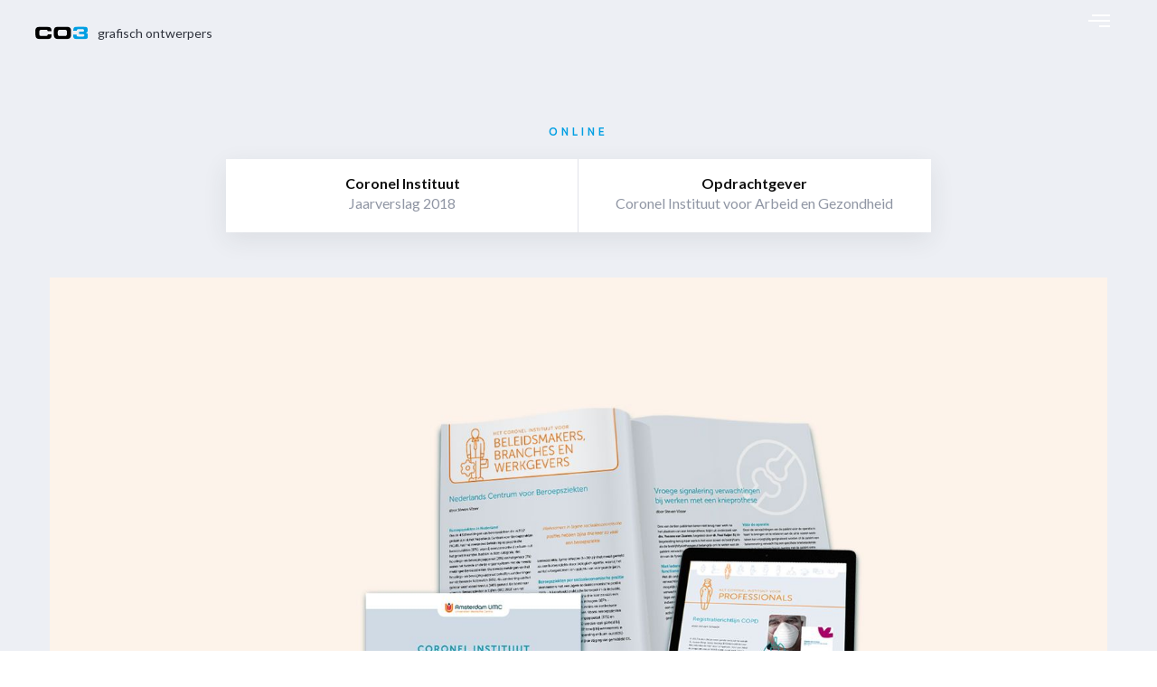

--- FILE ---
content_type: text/html
request_url: https://www.co3.org/works/arbeid-en-gezondheid-jaarverslag-2018
body_size: 5614
content:
<!DOCTYPE html><!-- Last Published: Fri Nov 01 2024 16:45:05 GMT+0000 (Coordinated Universal Time) --><html data-wf-domain="www.co3.org" data-wf-page="5b913bcf484673282812e899" data-wf-site="5b913bce4846730fcf12e869" data-wf-collection="5b913bcf484673c2e712e8a1" data-wf-item-slug="arbeid-en-gezondheid-jaarverslag-2018"><head><meta charset="utf-8"/><title>CO3 grafisch ontwerpers</title><meta content="Grafisch ontwerpers, sprankelende meedenkers en mooimakers van inhoud en vorm. Bewegwijzering, boeken, branding, brochures, flyer, folders, formulieren, huisstijl, interactieve pdf, websites, white paper en meer; wij ontwerpen, voeren uit, plannen en zorgen stipt voor een mooi eindproduct." name="description"/><meta content="CO3 grafisch ontwerpers" property="og:title"/><meta content="Grafisch ontwerpers, sprankelende meedenkers en mooimakers van inhoud en vorm. Bewegwijzering, boeken, branding, brochures, flyer, folders, formulieren, huisstijl, interactieve pdf, websites, white paper en meer; wij ontwerpen, voeren uit, plannen en zorgen stipt voor een mooi eindproduct." property="og:description"/><meta content="CO3 grafisch ontwerpers" property="twitter:title"/><meta content="Grafisch ontwerpers, sprankelende meedenkers en mooimakers van inhoud en vorm. Bewegwijzering, boeken, branding, brochures, flyer, folders, formulieren, huisstijl, interactieve pdf, websites, white paper en meer; wij ontwerpen, voeren uit, plannen en zorgen stipt voor een mooi eindproduct." property="twitter:description"/><meta property="og:type" content="website"/><meta content="summary_large_image" name="twitter:card"/><meta content="width=device-width, initial-scale=1" name="viewport"/><link href="https://cdn.prod.website-files.com/5b913bce4846730fcf12e869/css/co3.webflow.3781fd046.css" rel="stylesheet" type="text/css"/><link href="https://fonts.googleapis.com" rel="preconnect"/><link href="https://fonts.gstatic.com" rel="preconnect" crossorigin="anonymous"/><script src="https://ajax.googleapis.com/ajax/libs/webfont/1.6.26/webfont.js" type="text/javascript"></script><script type="text/javascript">WebFont.load({  google: {    families: ["Lato:100,100italic,300,300italic,400,400italic,700,700italic,900,900italic","Ubuntu:300,300italic,400,400italic,500,500italic,700,700italic"]  }});</script><script type="text/javascript">!function(o,c){var n=c.documentElement,t=" w-mod-";n.className+=t+"js",("ontouchstart"in o||o.DocumentTouch&&c instanceof DocumentTouch)&&(n.className+=t+"touch")}(window,document);</script><link href="https://cdn.prod.website-files.com/5b913bce4846730fcf12e869/5bc49271ca643ac01d2f7b37_Favicon_CO3-32.jpg" rel="shortcut icon" type="image/x-icon"/><link href="https://cdn.prod.website-files.com/5b913bce4846730fcf12e869/5bc492769f9d5ce50a6fad87_Favicon_CO3-256.jpg" rel="apple-touch-icon"/></head><body class="body"><div data-ix="preloader" class="page-loader"></div><div data-ix="page-wrapper-load" class="page-wrapper werk"><div class="popup-wrapper"><div class="contact-window popup-window"><h4 class="contact-window-header">Get In Touch</h4><div class="w-form"><form id="email-form" name="email-form" data-name="Email Form" method="get" class="contact-window-form" data-wf-page-id="5b913bcf484673282812e899" data-wf-element-id="b9c9dec9-664d-a3e1-a999-1314f5cb62c1"><label for="name" class="form-label">Name:</label><input class="input w-input" maxlength="256" name="name" data-name="Name" placeholder="Enter your name" type="text" id="name"/><label for="email-2" class="form-label">Email:</label><input class="input w-input" maxlength="256" name="email-2" data-name="Email 2" placeholder="Enter your email address" type="email" id="email-2" required=""/><label for="field" class="form-label">Message:</label><textarea id="field" name="field" placeholder="How can we help you?" maxlength="5000" required="" data-name="Field" class="input text-area w-input"></textarea><input type="submit" data-wait="Please wait..." class="button form-button w-button" value="Submit Message"/></form><div class="form-success window-success w-form-done"><div>Thank you! Your submission has been received!</div></div><div class="form-error window-error w-form-fail"><div>Oops! Something went wrong while submitting the form</div></div></div></div><div data-ix="hide-popup" class="popup-overlay"></div></div><div class="float-card w-condition-invisible"><div class="float-behance"><div class="float-behance-icon"></div><div class="float-behance-content"><div><strong><span class="black-text">Support us</span></strong> on Behance by clicking “Appreciate” button 👍</div><a data-ix="link-arrow" target="_blank" href="#" class="link-arrow w-inline-block"><div class="link-arrow-text">Presentation</div><img src="https://cdn.prod.website-files.com/5b913bce4846730fcf12e869/5b913bcf484673264f12e926_link-arrow-icon.svg" alt="Pijl
" class="link-arrow-icon"/></a></div></div></div><div data-collapse="all" data-animation="default" data-duration="450" data-easing="ease" data-easing2="ease" role="banner" class="nav-bar ghost-nav-bar w-nav"><div class="logo-wrapper w-clearfix"><a href="/" data-ix="logo" class="logo-link w-nav-brand"><img src="https://cdn.prod.website-files.com/5b913bce4846730fcf12e869/5b928b46170f23d09e049b43_Logo_CO3_S.svg" height="15" alt="" class="logo co3"/></a><div class="logo-text white-text co3 zwart">grafisch ontwerpers</div></div><div data-ix="menu-button" class="menu-button white-menu-button w-nav-button"><div class="menu-icon zwart"><div class="menu-line menu-top-line"></div><div class="menu-line menu-middle-line-1"></div><div class="menu-line menu-middle-line-2"></div><div class="menu-line menu-bottom-line"></div></div></div><nav role="navigation" class="full-screen-menu w-nav-menu"><a href="/old-home" data-ix="logo" class="logo-link full-screen-logo w-nav-brand"><img src="https://cdn.prod.website-files.com/5b913bce4846730fcf12e869/5b913bcf484673ee6512e957_marco-logo-white.svg" alt="" class="logo"/><div class="logo-line"></div></a><a href="/contact/contact-1" class="button full-screen-button w-button">Contact Us</a><div class="full-screen-social"><a href="https://twitter.com/flexrs" target="_blank" class="hero-promo-social-link w-inline-block"><img src="https://cdn.prod.website-files.com/5b913bce4846730fcf12e869/5b913bcf484673842312e919_twitter-icon-white.svg" alt="TwitterIcon
"/></a><a href="https://facebook.com" target="_blank" class="hero-promo-social-link w-inline-block"><img src="https://cdn.prod.website-files.com/5b913bce4846730fcf12e869/5b913bcf484673d7b912e91b_facebook-icon-white.svg" alt="FacebookIcon
"/></a><a href="https://instagram.com/flexrs" target="_blank" class="hero-promo-social-link w-inline-block"><img src="https://cdn.prod.website-files.com/5b913bce4846730fcf12e869/5b913bcf48467384f512e91a_instagram-icon-white.svg" alt="InstaIcon
"/></a><a href="https://dribbble.com/flexrs" target="_blank" class="hero-promo-social-link w-inline-block"><img src="https://cdn.prod.website-files.com/5b913bce4846730fcf12e869/5b913bcf484673365e12e8ae_dribbble-icon-white.svg" alt="DribbleIcon
"/></a></div><div class="full-screen-menu-list"><a href="/" class="full-screen-nav-link w-nav-link">Home</a><a href="/portfolio-pages/portfolio" class="full-screen-nav-link w-nav-link">Portfolio</a><a href="/contact/contact" class="full-screen-nav-link w-nav-link">Contact</a></div></nav></div><div class="section grey-section co3"><div class="wrapper werkco3 w-container"><div class="work-content werkco3-2"><div data-ix="fade-up-1" class="work-header-wrapper co3"><p class="section-small-header">Online</p><h2 class="section-header">Coronel Instituut</h2><p class="section-description">Jaarverslag 2018</p></div><div data-ix="fade-up-2" class="work-details co3"><div class="work-details-column co3 kol-1"><h6 class="work-details-header co3">Coronel Instituut</h6><div class="work-details-text co3">Jaarverslag 2018</div></div><div class="work-details-column twee"><h6 class="work-details-header co3">Opdrachtgever</h6><div class="work-details-text co3">Coronel Instituut voor Arbeid en Gezondheid</div></div><div class="work-details-column w-condition-invisible"><h6 class="work-details-header co3">Link</h6><a href="#" class="link workdetailco3">Zie online</a></div></div><img data-ix="fade-up-2" alt="" src="https://cdn.prod.website-files.com/5b913bcf484673ab6212e89f/63d1095562b7fa0c1e6a5a18_ci%20jaarverslag.jpg" sizes="(max-width: 479px) 93vw, (max-width: 767px) 96vw, (max-width: 991px) 97vw, 92vw" srcset="https://cdn.prod.website-files.com/5b913bcf484673ab6212e89f/63d1095562b7fa0c1e6a5a18_ci%20jaarverslag-p-500.jpg 500w, https://cdn.prod.website-files.com/5b913bcf484673ab6212e89f/63d1095562b7fa0c1e6a5a18_ci%20jaarverslag-p-800.jpg 800w, https://cdn.prod.website-files.com/5b913bcf484673ab6212e89f/63d1095562b7fa0c1e6a5a18_ci%20jaarverslag-p-1080.jpg 1080w, https://cdn.prod.website-files.com/5b913bcf484673ab6212e89f/63d1095562b7fa0c1e6a5a18_ci%20jaarverslag-p-1600.jpg 1600w, https://cdn.prod.website-files.com/5b913bcf484673ab6212e89f/63d1095562b7fa0c1e6a5a18_ci%20jaarverslag.jpg 1620w" class="work-main-image co3"/><div data-ix="float-behance-card" class="work-presentation w-richtext"><p>Het Coronel Instituut voor Arbeid en Gezondheid is een afdeling van het Amsterdam UMC (voorheen van het AMC). De vormgeving van het jaarverslag heeft als basis de huisstijl van het Amsterdam UMC, maar heeft binnen die huisstijl een eigen karakter. De structuur en vormgeving is geïnspireerd door de vormgeving van tijdschriften. De informatie is niet verdeeld in hoofdstukken, maar weergegeven als losse korte en langere artikelen, waardoor het jaarverslag een speelse sfeer heeft. Het jaarverslag is zowel digitaal als in print verspreid.</p><p>‍</p><p>‍</p><p><em>#jaarverslag #grafischontwerp #typografie #toonvanlieshout #amsterdamumc #tijdschrift</em></p></div></div></div></div><div class="section vcard-met-werk-co3"><div class="section-header-wrapper"><div class="section-small-header co3 hoger">meer werk</div><h2 class="section-header">More Case Studies</h2><p class="section-description">We create amazing Webflow templates for creative people all around the world and help brands stand out.</p></div><div class="wrapper w-container"><div class="w-dyn-list"><div data-ix="fade-up-1" role="list" class="works-v3 co3 w-dyn-items"><div role="listitem" class="work-v3 co3 w-dyn-item"><a href="/works/site-2018-roomontheroof" data-ix="work-card-v4" class="work-card-v3 co3 w-inline-block"><div class="work-card-v3-image co3"><img alt="" src="https://cdn.prod.website-files.com/5b913bcf484673ab6212e89f/5ba22567acf579275cdf69e1_Room%20on%20the%20Roof_CO3grafischOntwerpers.png" sizes="(max-width: 479px) 93vw, (max-width: 767px) 47vw, (max-width: 991px) 31vw, 29vw" srcset="https://cdn.prod.website-files.com/5b913bcf484673ab6212e89f/5ba22567acf579275cdf69e1_Room%20on%20the%20Roof_CO3grafischOntwerpers-p-500.png 500w, https://cdn.prod.website-files.com/5b913bcf484673ab6212e89f/5ba22567acf579275cdf69e1_Room%20on%20the%20Roof_CO3grafischOntwerpers-p-800.png 800w, https://cdn.prod.website-files.com/5b913bcf484673ab6212e89f/5ba22567acf579275cdf69e1_Room%20on%20the%20Roof_CO3grafischOntwerpers-p-1080.png 1080w, https://cdn.prod.website-files.com/5b913bcf484673ab6212e89f/5ba22567acf579275cdf69e1_Room%20on%20the%20Roof_CO3grafischOntwerpers-p-1600.png 1600w, https://cdn.prod.website-files.com/5b913bcf484673ab6212e89f/5ba22567acf579275cdf69e1_Room%20on%20the%20Roof_CO3grafischOntwerpers.png 1620w" class="zoom-on-hover"/></div><p class="work-card-v3-category">Online</p><h6 class="work-card-v5-header">Room on the Roof</h6></a></div><div role="listitem" class="work-v3 co3 w-dyn-item"><a href="/works/ami" data-ix="work-card-v4" class="work-card-v3 co3 w-inline-block"><div class="work-card-v3-image co3"><img alt="" src="https://cdn.prod.website-files.com/5b913bcf484673ab6212e89f/63e0f194ea7c8789ec16575f_ami%20journal%202022.jpg" sizes="(max-width: 479px) 93vw, (max-width: 767px) 47vw, (max-width: 991px) 31vw, 29vw" srcset="https://cdn.prod.website-files.com/5b913bcf484673ab6212e89f/63e0f194ea7c8789ec16575f_ami%20journal%202022-p-500.jpg 500w, https://cdn.prod.website-files.com/5b913bcf484673ab6212e89f/63e0f194ea7c8789ec16575f_ami%20journal%202022-p-800.jpg 800w, https://cdn.prod.website-files.com/5b913bcf484673ab6212e89f/63e0f194ea7c8789ec16575f_ami%20journal%202022-p-1080.jpg 1080w, https://cdn.prod.website-files.com/5b913bcf484673ab6212e89f/63e0f194ea7c8789ec16575f_ami%20journal%202022-p-1600.jpg 1600w, https://cdn.prod.website-files.com/5b913bcf484673ab6212e89f/63e0f194ea7c8789ec16575f_ami%20journal%202022.jpg 1620w" class="zoom-on-hover"/></div><p class="work-card-v3-category">Print</p><h6 class="work-card-v5-header">AMI</h6></a></div><div role="listitem" class="work-v3 co3 w-dyn-item"><a href="/works/nationaal-deltaprogramma-zoetwater" data-ix="work-card-v4" class="work-card-v3 co3 w-inline-block"><div class="work-card-v3-image co3"><img alt="" src="https://cdn.prod.website-files.com/5b913bcf484673ab6212e89f/63d29d6c2e5a4867e2862048_zoetwater%20omslag.jpg" sizes="(max-width: 479px) 93vw, (max-width: 767px) 47vw, (max-width: 991px) 31vw, 29vw" srcset="https://cdn.prod.website-files.com/5b913bcf484673ab6212e89f/63d29d6c2e5a4867e2862048_zoetwater%20omslag-p-500.jpg 500w, https://cdn.prod.website-files.com/5b913bcf484673ab6212e89f/63d29d6c2e5a4867e2862048_zoetwater%20omslag-p-800.jpg 800w, https://cdn.prod.website-files.com/5b913bcf484673ab6212e89f/63d29d6c2e5a4867e2862048_zoetwater%20omslag-p-1080.jpg 1080w, https://cdn.prod.website-files.com/5b913bcf484673ab6212e89f/63d29d6c2e5a4867e2862048_zoetwater%20omslag-p-1600.jpg 1600w, https://cdn.prod.website-files.com/5b913bcf484673ab6212e89f/63d29d6c2e5a4867e2862048_zoetwater%20omslag.jpg 1620w" class="zoom-on-hover"/></div><p class="work-card-v3-category">Online</p><h6 class="work-card-v5-header">Nationaal Deltaprogramma Zoetwater</h6></a></div></div></div></div><a href="/portfolio-pages/portfolio" class="button works-v5-button co3 w-button">Zie al het werk</a></div><div class="clients-section co3"><h5 class="clients-header">Opdrachtgevers</h5><div class="wrapper w-container"><p class="paragraph">AEB Amsterdam, Amsterdam UMC, Architectuur Lokaal, Atelier Leon Leon, Badhuis en Sauna Da Costa, Bam infra, Bijenkorf, Bluebird consultancy, BPD ontwikkeling bv, Building for life, Bunge, Cadran Consultancy, Carla Clarissa, CK concepts, Coronel Instituut voor Arbeid en Gezondheid, CTB xRM, de Alliantie, De Familie, Dialoog, Dividere, DoorZICHT Coaching, Dytter, Elite Trainers, Frozen Dutch, G Hotel, Gemeente Amsterdam, Heaven07, Het CCV, Ikos Consult, Ilumy, Jeroen Henneman, KENK architecten, Living Strong, Lubbers De Jong, Maarten Mourik, Marcommit, Marlies van Diest Landschapsontwerp, Metropoolregio Amsterdam, Ministerie van Infrastructuur en Waterstaat, Mobile Times, Movaris, Natuurlijke zaken, Netdata, Network Applied Design Research (NADR), NVAB Nederlandse Vereniging voor Arbeids- en Bedrijfsgeneeskunde, Plastic Soup Foundation, Plus Pulse, Prolusion, Qelp, Redfaire International, Rep Law, Rijkswaterstaat, S-coop, Samen Indische Buurt, Securify, Stichting Duizend Handen, Stichting Ecomodernisten, Stichting Meesteropleiding Coupeur, Stichting Tuchtrecht Banken, Storytravel, The Beach, Think+Do, Vervoerregio, Weekend academie, WMOarchitect<br/></p><div class="clients-logotypes"><a href="https://webflow.com" target="_blank" class="client-logo color-logo w-inline-block"><img src="https://cdn.prod.website-files.com/5b913bce4846730fcf12e869/5b913bcf484673d52212e8c5_national-geographic-logo.svg" alt=""/></a><a href="https://webflow.com" target="_blank" class="client-logo color-logo w-inline-block"><img src="https://cdn.prod.website-files.com/5b913bce4846730fcf12e869/5b913bcf484673ed9d12e8c3_canon-logo.svg" alt=""/></a><a href="https://webflow.com" target="_blank" class="client-logo color-logo w-inline-block"><img src="https://cdn.prod.website-files.com/5b913bce4846730fcf12e869/5b913bcf484673ff4612e8c6_webflow-logo.svg" alt=""/></a><a href="https://webflow.com" target="_blank" class="client-logo color-logo w-inline-block"><img src="https://cdn.prod.website-files.com/5b913bce4846730fcf12e869/5b913bcf48467317c612e8c7_spotify-logo.svg" alt=""/></a><a href="https://webflow.com" target="_blank" class="client-logo color-logo w-inline-block"><img src="https://cdn.prod.website-files.com/5b913bce4846730fcf12e869/5b913bcf484673f62012e8c4_google-logo.svg" alt=""/></a></div></div></div><div class="contact-section co3"><div data-ix="fade-right" class="contact-split-image co3"></div><div data-ix="fade-left" id="Contact-Form" class="contact-split-info co3 w-form"><h3>Contact</h3><form id="email-form" name="email-form" data-name="Email Form" method="get" class="contact-split-form co3" data-wf-page-id="5b913bcf484673282812e899" data-wf-element-id="e81a5451-fa0c-f938-7fb2-1c0abc8bb39c"><label for="name" class="form-label">naam<br/>‍</label><input class="input w-input" maxlength="256" name="name" data-name="Name" placeholder="Vul je naam in" type="text" id="name"/><label for="email" class="form-label">Email</label><input class="input w-input" maxlength="256" name="email" data-name="Email" placeholder="Vul je email adres" type="email" id="email" required=""/><label for="field" class="form-label">bericht</label><textarea id="field" name="field" placeholder="Laat hier je bericht achter" maxlength="5000" required="" data-name="Field" class="input text-area w-input"></textarea><input type="submit" data-wait="Please wait..." class="button contact-button co3 w-button" value="Verstuur"/><p class="je-kunt-ook">Je kunt ook een mail sturen naar <a href="mailto:info@co3.org" class="footer-grey-link">info@co3.org</a></p></form><div class="form-success contact-split-form-success w-form-done"><div>Thank you! Your submission has been received!</div></div><div class="form-error w-form-fail"><div>Oops! Something went wrong while submitting the form</div></div></div></div><div class="section grey-section no-top-padding no-bottom-padding"><div class="wrapper w-container"><div class="footer-v4"><div class="footer-v4-about"><a href="/old-home" data-ix="logo" class="footer-logo w-nav-brand"><img src="https://cdn.prod.website-files.com/5b913bce4846730fcf12e869/5b913bcf48467334c512e8b4_marco-logo.svg" alt="" class="logo"/><div class="logo-line"></div></a><p class="paragraph-small">We create amazing Webflow templates for creative people all around the world and help brands stand out.</p></div><div class="footer-v4-column"><h6>Navigation</h6><a href="/home-pages/home-5" class="footer-v4-link">Home</a><a href="/portfolio-pages/works-5" class="footer-v4-link">Portfolio</a><a href="/services/services-4" class="footer-v4-link">Services</a><a href="/blog-pages/blog-2" class="footer-v4-link">Blog</a></div><div class="footer-v4-column"><h6>Service Pages</h6><a href="/template/style-guide" class="footer-v4-link">Style Guide</a><a href="/template/licensing" class="footer-v4-link">Licensing</a><a href="/401" class="footer-v4-link">Password</a><a href="/404" class="footer-v4-link">404 Page</a></div><div class="footer-v4-column"><h6>Information</h6><a href="/pricing" class="footer-v4-link">Pricing</a><a href="/faq" class="footer-v4-link">FAQ</a><a href="/contact/contact-1" class="footer-v4-link">Contact</a><a href="/about-pages/about-3" class="footer-v4-link">About</a></div><div class="footer-v4-column"><h6>Social</h6><a href="https://twitter.com/flexrs" target="_blank" class="footer-v4-link">Twitter</a><a href="https://facebook.com" target="_blank" class="footer-v4-link">Facebook</a><a href="https://www.instagram.com/flexrs/" target="_blank" class="footer-v4-link">Instagram</a><a href="https://dribbble.com/flexrs" target="_blank" class="footer-v4-link">Dribbble</a></div><div class="footer-bottom"><div class="footer-bottom-text-left">Created by <a href="https://elasticthemes.com" target="_blank" class="footer-bottom-link">Elastic Themes</a></div><a href="/template/style-guide" class="footer-bottom-link-right">Style Guide</a><a href="/template/chagelog" class="footer-bottom-link-right">Changelog</a><a href="/template/licensing" class="footer-bottom-link-right">Licensing</a></div></div></div></div></div><script src="https://d3e54v103j8qbb.cloudfront.net/js/jquery-3.5.1.min.dc5e7f18c8.js?site=5b913bce4846730fcf12e869" type="text/javascript" integrity="sha256-9/aliU8dGd2tb6OSsuzixeV4y/faTqgFtohetphbbj0=" crossorigin="anonymous"></script><script src="https://cdn.prod.website-files.com/5b913bce4846730fcf12e869/js/webflow.d13a581b0.js" type="text/javascript"></script></body></html>

--- FILE ---
content_type: text/css
request_url: https://cdn.prod.website-files.com/5b913bce4846730fcf12e869/css/co3.webflow.3781fd046.css
body_size: 27119
content:
html {
  -webkit-text-size-adjust: 100%;
  -ms-text-size-adjust: 100%;
  font-family: sans-serif;
}

body {
  margin: 0;
}

article, aside, details, figcaption, figure, footer, header, hgroup, main, menu, nav, section, summary {
  display: block;
}

audio, canvas, progress, video {
  vertical-align: baseline;
  display: inline-block;
}

audio:not([controls]) {
  height: 0;
  display: none;
}

[hidden], template {
  display: none;
}

a {
  background-color: #0000;
}

a:active, a:hover {
  outline: 0;
}

abbr[title] {
  border-bottom: 1px dotted;
}

b, strong {
  font-weight: bold;
}

dfn {
  font-style: italic;
}

h1 {
  margin: .67em 0;
  font-size: 2em;
}

mark {
  color: #000;
  background: #ff0;
}

small {
  font-size: 80%;
}

sub, sup {
  vertical-align: baseline;
  font-size: 75%;
  line-height: 0;
  position: relative;
}

sup {
  top: -.5em;
}

sub {
  bottom: -.25em;
}

img {
  border: 0;
}

svg:not(:root) {
  overflow: hidden;
}

hr {
  box-sizing: content-box;
  height: 0;
}

pre {
  overflow: auto;
}

code, kbd, pre, samp {
  font-family: monospace;
  font-size: 1em;
}

button, input, optgroup, select, textarea {
  color: inherit;
  font: inherit;
  margin: 0;
}

button {
  overflow: visible;
}

button, select {
  text-transform: none;
}

button, html input[type="button"], input[type="reset"] {
  -webkit-appearance: button;
  cursor: pointer;
}

button[disabled], html input[disabled] {
  cursor: default;
}

button::-moz-focus-inner, input::-moz-focus-inner {
  border: 0;
  padding: 0;
}

input {
  line-height: normal;
}

input[type="checkbox"], input[type="radio"] {
  box-sizing: border-box;
  padding: 0;
}

input[type="number"]::-webkit-inner-spin-button, input[type="number"]::-webkit-outer-spin-button {
  height: auto;
}

input[type="search"] {
  -webkit-appearance: none;
}

input[type="search"]::-webkit-search-cancel-button, input[type="search"]::-webkit-search-decoration {
  -webkit-appearance: none;
}

legend {
  border: 0;
  padding: 0;
}

textarea {
  overflow: auto;
}

optgroup {
  font-weight: bold;
}

table {
  border-collapse: collapse;
  border-spacing: 0;
}

td, th {
  padding: 0;
}

@font-face {
  font-family: webflow-icons;
  src: url("[data-uri]") format("truetype");
  font-weight: normal;
  font-style: normal;
}

[class^="w-icon-"], [class*=" w-icon-"] {
  speak: none;
  font-variant: normal;
  text-transform: none;
  -webkit-font-smoothing: antialiased;
  -moz-osx-font-smoothing: grayscale;
  font-style: normal;
  font-weight: normal;
  line-height: 1;
  font-family: webflow-icons !important;
}

.w-icon-slider-right:before {
  content: "";
}

.w-icon-slider-left:before {
  content: "";
}

.w-icon-nav-menu:before {
  content: "";
}

.w-icon-arrow-down:before, .w-icon-dropdown-toggle:before {
  content: "";
}

.w-icon-file-upload-remove:before {
  content: "";
}

.w-icon-file-upload-icon:before {
  content: "";
}

* {
  box-sizing: border-box;
}

html {
  height: 100%;
}

body {
  color: #333;
  background-color: #fff;
  min-height: 100%;
  margin: 0;
  font-family: Arial, sans-serif;
  font-size: 14px;
  line-height: 20px;
}

img {
  vertical-align: middle;
  max-width: 100%;
  display: inline-block;
}

html.w-mod-touch * {
  background-attachment: scroll !important;
}

.w-block {
  display: block;
}

.w-inline-block {
  max-width: 100%;
  display: inline-block;
}

.w-clearfix:before, .w-clearfix:after {
  content: " ";
  grid-area: 1 / 1 / 2 / 2;
  display: table;
}

.w-clearfix:after {
  clear: both;
}

.w-hidden {
  display: none;
}

.w-button {
  color: #fff;
  line-height: inherit;
  cursor: pointer;
  background-color: #3898ec;
  border: 0;
  border-radius: 0;
  padding: 9px 15px;
  text-decoration: none;
  display: inline-block;
}

input.w-button {
  -webkit-appearance: button;
}

html[data-w-dynpage] [data-w-cloak] {
  color: #0000 !important;
}

.w-code-block {
  margin: unset;
}

pre.w-code-block code {
  all: inherit;
}

.w-optimization {
  display: contents;
}

.w-webflow-badge, .w-webflow-badge * {
  z-index: auto;
  visibility: visible;
  box-sizing: border-box;
  float: none;
  clear: none;
  box-shadow: none;
  opacity: 1;
  direction: ltr;
  font-family: inherit;
  font-weight: inherit;
  color: inherit;
  font-size: inherit;
  line-height: inherit;
  font-style: inherit;
  font-variant: inherit;
  text-align: inherit;
  letter-spacing: inherit;
  -webkit-text-decoration: inherit;
  text-decoration: inherit;
  text-indent: 0;
  text-transform: inherit;
  text-shadow: none;
  font-smoothing: auto;
  vertical-align: baseline;
  cursor: inherit;
  white-space: inherit;
  word-break: normal;
  word-spacing: normal;
  word-wrap: normal;
  background: none;
  border: 0 #0000;
  border-radius: 0;
  width: auto;
  min-width: 0;
  max-width: none;
  height: auto;
  min-height: 0;
  max-height: none;
  margin: 0;
  padding: 0;
  list-style-type: disc;
  transition: none;
  display: block;
  position: static;
  inset: auto;
  overflow: visible;
  transform: none;
}

.w-webflow-badge {
  white-space: nowrap;
  cursor: pointer;
  box-shadow: 0 0 0 1px #0000001a, 0 1px 3px #0000001a;
  visibility: visible !important;
  z-index: 2147483647 !important;
  color: #aaadb0 !important;
  opacity: 1 !important;
  background-color: #fff !important;
  border-radius: 3px !important;
  width: auto !important;
  height: auto !important;
  margin: 0 !important;
  padding: 6px !important;
  font-size: 12px !important;
  line-height: 14px !important;
  text-decoration: none !important;
  display: inline-block !important;
  position: fixed !important;
  inset: auto 12px 12px auto !important;
  overflow: visible !important;
  transform: none !important;
}

.w-webflow-badge > img {
  visibility: visible !important;
  opacity: 1 !important;
  vertical-align: middle !important;
  display: inline-block !important;
}

h1, h2, h3, h4, h5, h6 {
  margin-bottom: 10px;
  font-weight: bold;
}

h1 {
  margin-top: 20px;
  font-size: 38px;
  line-height: 44px;
}

h2 {
  margin-top: 20px;
  font-size: 32px;
  line-height: 36px;
}

h3 {
  margin-top: 20px;
  font-size: 24px;
  line-height: 30px;
}

h4 {
  margin-top: 10px;
  font-size: 18px;
  line-height: 24px;
}

h5 {
  margin-top: 10px;
  font-size: 14px;
  line-height: 20px;
}

h6 {
  margin-top: 10px;
  font-size: 12px;
  line-height: 18px;
}

p {
  margin-top: 0;
  margin-bottom: 10px;
}

blockquote {
  border-left: 5px solid #e2e2e2;
  margin: 0 0 10px;
  padding: 10px 20px;
  font-size: 18px;
  line-height: 22px;
}

figure {
  margin: 0 0 10px;
}

figcaption {
  text-align: center;
  margin-top: 5px;
}

ul, ol {
  margin-top: 0;
  margin-bottom: 10px;
  padding-left: 40px;
}

.w-list-unstyled {
  padding-left: 0;
  list-style: none;
}

.w-embed:before, .w-embed:after {
  content: " ";
  grid-area: 1 / 1 / 2 / 2;
  display: table;
}

.w-embed:after {
  clear: both;
}

.w-video {
  width: 100%;
  padding: 0;
  position: relative;
}

.w-video iframe, .w-video object, .w-video embed {
  border: none;
  width: 100%;
  height: 100%;
  position: absolute;
  top: 0;
  left: 0;
}

fieldset {
  border: 0;
  margin: 0;
  padding: 0;
}

button, [type="button"], [type="reset"] {
  cursor: pointer;
  -webkit-appearance: button;
  border: 0;
}

.w-form {
  margin: 0 0 15px;
}

.w-form-done {
  text-align: center;
  background-color: #ddd;
  padding: 20px;
  display: none;
}

.w-form-fail {
  background-color: #ffdede;
  margin-top: 10px;
  padding: 10px;
  display: none;
}

label {
  margin-bottom: 5px;
  font-weight: bold;
  display: block;
}

.w-input, .w-select {
  color: #333;
  vertical-align: middle;
  background-color: #fff;
  border: 1px solid #ccc;
  width: 100%;
  height: 38px;
  margin-bottom: 10px;
  padding: 8px 12px;
  font-size: 14px;
  line-height: 1.42857;
  display: block;
}

.w-input::placeholder, .w-select::placeholder {
  color: #999;
}

.w-input:focus, .w-select:focus {
  border-color: #3898ec;
  outline: 0;
}

.w-input[disabled], .w-select[disabled], .w-input[readonly], .w-select[readonly], fieldset[disabled] .w-input, fieldset[disabled] .w-select {
  cursor: not-allowed;
}

.w-input[disabled]:not(.w-input-disabled), .w-select[disabled]:not(.w-input-disabled), .w-input[readonly], .w-select[readonly], fieldset[disabled]:not(.w-input-disabled) .w-input, fieldset[disabled]:not(.w-input-disabled) .w-select {
  background-color: #eee;
}

textarea.w-input, textarea.w-select {
  height: auto;
}

.w-select {
  background-color: #f3f3f3;
}

.w-select[multiple] {
  height: auto;
}

.w-form-label {
  cursor: pointer;
  margin-bottom: 0;
  font-weight: normal;
  display: inline-block;
}

.w-radio {
  margin-bottom: 5px;
  padding-left: 20px;
  display: block;
}

.w-radio:before, .w-radio:after {
  content: " ";
  grid-area: 1 / 1 / 2 / 2;
  display: table;
}

.w-radio:after {
  clear: both;
}

.w-radio-input {
  float: left;
  margin: 3px 0 0 -20px;
  line-height: normal;
}

.w-file-upload {
  margin-bottom: 10px;
  display: block;
}

.w-file-upload-input {
  opacity: 0;
  z-index: -100;
  width: .1px;
  height: .1px;
  position: absolute;
  overflow: hidden;
}

.w-file-upload-default, .w-file-upload-uploading, .w-file-upload-success {
  color: #333;
  display: inline-block;
}

.w-file-upload-error {
  margin-top: 10px;
  display: block;
}

.w-file-upload-default.w-hidden, .w-file-upload-uploading.w-hidden, .w-file-upload-error.w-hidden, .w-file-upload-success.w-hidden {
  display: none;
}

.w-file-upload-uploading-btn {
  cursor: pointer;
  background-color: #fafafa;
  border: 1px solid #ccc;
  margin: 0;
  padding: 8px 12px;
  font-size: 14px;
  font-weight: normal;
  display: flex;
}

.w-file-upload-file {
  background-color: #fafafa;
  border: 1px solid #ccc;
  flex-grow: 1;
  justify-content: space-between;
  margin: 0;
  padding: 8px 9px 8px 11px;
  display: flex;
}

.w-file-upload-file-name {
  font-size: 14px;
  font-weight: normal;
  display: block;
}

.w-file-remove-link {
  cursor: pointer;
  width: auto;
  height: auto;
  margin-top: 3px;
  margin-left: 10px;
  padding: 3px;
  display: block;
}

.w-icon-file-upload-remove {
  margin: auto;
  font-size: 10px;
}

.w-file-upload-error-msg {
  color: #ea384c;
  padding: 2px 0;
  display: inline-block;
}

.w-file-upload-info {
  padding: 0 12px;
  line-height: 38px;
  display: inline-block;
}

.w-file-upload-label {
  cursor: pointer;
  background-color: #fafafa;
  border: 1px solid #ccc;
  margin: 0;
  padding: 8px 12px;
  font-size: 14px;
  font-weight: normal;
  display: inline-block;
}

.w-icon-file-upload-icon, .w-icon-file-upload-uploading {
  width: 20px;
  margin-right: 8px;
  display: inline-block;
}

.w-icon-file-upload-uploading {
  height: 20px;
}

.w-container {
  max-width: 940px;
  margin-left: auto;
  margin-right: auto;
}

.w-container:before, .w-container:after {
  content: " ";
  grid-area: 1 / 1 / 2 / 2;
  display: table;
}

.w-container:after {
  clear: both;
}

.w-container .w-row {
  margin-left: -10px;
  margin-right: -10px;
}

.w-row:before, .w-row:after {
  content: " ";
  grid-area: 1 / 1 / 2 / 2;
  display: table;
}

.w-row:after {
  clear: both;
}

.w-row .w-row {
  margin-left: 0;
  margin-right: 0;
}

.w-col {
  float: left;
  width: 100%;
  min-height: 1px;
  padding-left: 10px;
  padding-right: 10px;
  position: relative;
}

.w-col .w-col {
  padding-left: 0;
  padding-right: 0;
}

.w-col-1 {
  width: 8.33333%;
}

.w-col-2 {
  width: 16.6667%;
}

.w-col-3 {
  width: 25%;
}

.w-col-4 {
  width: 33.3333%;
}

.w-col-5 {
  width: 41.6667%;
}

.w-col-6 {
  width: 50%;
}

.w-col-7 {
  width: 58.3333%;
}

.w-col-8 {
  width: 66.6667%;
}

.w-col-9 {
  width: 75%;
}

.w-col-10 {
  width: 83.3333%;
}

.w-col-11 {
  width: 91.6667%;
}

.w-col-12 {
  width: 100%;
}

.w-hidden-main {
  display: none !important;
}

@media screen and (max-width: 991px) {
  .w-container {
    max-width: 728px;
  }

  .w-hidden-main {
    display: inherit !important;
  }

  .w-hidden-medium {
    display: none !important;
  }

  .w-col-medium-1 {
    width: 8.33333%;
  }

  .w-col-medium-2 {
    width: 16.6667%;
  }

  .w-col-medium-3 {
    width: 25%;
  }

  .w-col-medium-4 {
    width: 33.3333%;
  }

  .w-col-medium-5 {
    width: 41.6667%;
  }

  .w-col-medium-6 {
    width: 50%;
  }

  .w-col-medium-7 {
    width: 58.3333%;
  }

  .w-col-medium-8 {
    width: 66.6667%;
  }

  .w-col-medium-9 {
    width: 75%;
  }

  .w-col-medium-10 {
    width: 83.3333%;
  }

  .w-col-medium-11 {
    width: 91.6667%;
  }

  .w-col-medium-12 {
    width: 100%;
  }

  .w-col-stack {
    width: 100%;
    left: auto;
    right: auto;
  }
}

@media screen and (max-width: 767px) {
  .w-hidden-main, .w-hidden-medium {
    display: inherit !important;
  }

  .w-hidden-small {
    display: none !important;
  }

  .w-row, .w-container .w-row {
    margin-left: 0;
    margin-right: 0;
  }

  .w-col {
    width: 100%;
    left: auto;
    right: auto;
  }

  .w-col-small-1 {
    width: 8.33333%;
  }

  .w-col-small-2 {
    width: 16.6667%;
  }

  .w-col-small-3 {
    width: 25%;
  }

  .w-col-small-4 {
    width: 33.3333%;
  }

  .w-col-small-5 {
    width: 41.6667%;
  }

  .w-col-small-6 {
    width: 50%;
  }

  .w-col-small-7 {
    width: 58.3333%;
  }

  .w-col-small-8 {
    width: 66.6667%;
  }

  .w-col-small-9 {
    width: 75%;
  }

  .w-col-small-10 {
    width: 83.3333%;
  }

  .w-col-small-11 {
    width: 91.6667%;
  }

  .w-col-small-12 {
    width: 100%;
  }
}

@media screen and (max-width: 479px) {
  .w-container {
    max-width: none;
  }

  .w-hidden-main, .w-hidden-medium, .w-hidden-small {
    display: inherit !important;
  }

  .w-hidden-tiny {
    display: none !important;
  }

  .w-col {
    width: 100%;
  }

  .w-col-tiny-1 {
    width: 8.33333%;
  }

  .w-col-tiny-2 {
    width: 16.6667%;
  }

  .w-col-tiny-3 {
    width: 25%;
  }

  .w-col-tiny-4 {
    width: 33.3333%;
  }

  .w-col-tiny-5 {
    width: 41.6667%;
  }

  .w-col-tiny-6 {
    width: 50%;
  }

  .w-col-tiny-7 {
    width: 58.3333%;
  }

  .w-col-tiny-8 {
    width: 66.6667%;
  }

  .w-col-tiny-9 {
    width: 75%;
  }

  .w-col-tiny-10 {
    width: 83.3333%;
  }

  .w-col-tiny-11 {
    width: 91.6667%;
  }

  .w-col-tiny-12 {
    width: 100%;
  }
}

.w-widget {
  position: relative;
}

.w-widget-map {
  width: 100%;
  height: 400px;
}

.w-widget-map label {
  width: auto;
  display: inline;
}

.w-widget-map img {
  max-width: inherit;
}

.w-widget-map .gm-style-iw {
  text-align: center;
}

.w-widget-map .gm-style-iw > button {
  display: none !important;
}

.w-widget-twitter {
  overflow: hidden;
}

.w-widget-twitter-count-shim {
  vertical-align: top;
  text-align: center;
  background: #fff;
  border: 1px solid #758696;
  border-radius: 3px;
  width: 28px;
  height: 20px;
  display: inline-block;
  position: relative;
}

.w-widget-twitter-count-shim * {
  pointer-events: none;
  -webkit-user-select: none;
  user-select: none;
}

.w-widget-twitter-count-shim .w-widget-twitter-count-inner {
  text-align: center;
  color: #999;
  font-family: serif;
  font-size: 15px;
  line-height: 12px;
  position: relative;
}

.w-widget-twitter-count-shim .w-widget-twitter-count-clear {
  display: block;
  position: relative;
}

.w-widget-twitter-count-shim.w--large {
  width: 36px;
  height: 28px;
}

.w-widget-twitter-count-shim.w--large .w-widget-twitter-count-inner {
  font-size: 18px;
  line-height: 18px;
}

.w-widget-twitter-count-shim:not(.w--vertical) {
  margin-left: 5px;
  margin-right: 8px;
}

.w-widget-twitter-count-shim:not(.w--vertical).w--large {
  margin-left: 6px;
}

.w-widget-twitter-count-shim:not(.w--vertical):before, .w-widget-twitter-count-shim:not(.w--vertical):after {
  content: " ";
  pointer-events: none;
  border: solid #0000;
  width: 0;
  height: 0;
  position: absolute;
  top: 50%;
  left: 0;
}

.w-widget-twitter-count-shim:not(.w--vertical):before {
  border-width: 4px;
  border-color: #75869600 #5d6c7b #75869600 #75869600;
  margin-top: -4px;
  margin-left: -9px;
}

.w-widget-twitter-count-shim:not(.w--vertical).w--large:before {
  border-width: 5px;
  margin-top: -5px;
  margin-left: -10px;
}

.w-widget-twitter-count-shim:not(.w--vertical):after {
  border-width: 4px;
  border-color: #fff0 #fff #fff0 #fff0;
  margin-top: -4px;
  margin-left: -8px;
}

.w-widget-twitter-count-shim:not(.w--vertical).w--large:after {
  border-width: 5px;
  margin-top: -5px;
  margin-left: -9px;
}

.w-widget-twitter-count-shim.w--vertical {
  width: 61px;
  height: 33px;
  margin-bottom: 8px;
}

.w-widget-twitter-count-shim.w--vertical:before, .w-widget-twitter-count-shim.w--vertical:after {
  content: " ";
  pointer-events: none;
  border: solid #0000;
  width: 0;
  height: 0;
  position: absolute;
  top: 100%;
  left: 50%;
}

.w-widget-twitter-count-shim.w--vertical:before {
  border-width: 5px;
  border-color: #5d6c7b #75869600 #75869600;
  margin-left: -5px;
}

.w-widget-twitter-count-shim.w--vertical:after {
  border-width: 4px;
  border-color: #fff #fff0 #fff0;
  margin-left: -4px;
}

.w-widget-twitter-count-shim.w--vertical .w-widget-twitter-count-inner {
  font-size: 18px;
  line-height: 22px;
}

.w-widget-twitter-count-shim.w--vertical.w--large {
  width: 76px;
}

.w-background-video {
  color: #fff;
  height: 500px;
  position: relative;
  overflow: hidden;
}

.w-background-video > video {
  object-fit: cover;
  z-index: -100;
  background-position: 50%;
  background-size: cover;
  width: 100%;
  height: 100%;
  margin: auto;
  position: absolute;
  inset: -100%;
}

.w-background-video > video::-webkit-media-controls-start-playback-button {
  -webkit-appearance: none;
  display: none !important;
}

.w-background-video--control {
  background-color: #0000;
  padding: 0;
  position: absolute;
  bottom: 1em;
  right: 1em;
}

.w-background-video--control > [hidden] {
  display: none !important;
}

.w-slider {
  text-align: center;
  clear: both;
  -webkit-tap-highlight-color: #0000;
  tap-highlight-color: #0000;
  background: #ddd;
  height: 300px;
  position: relative;
}

.w-slider-mask {
  z-index: 1;
  white-space: nowrap;
  height: 100%;
  display: block;
  position: relative;
  left: 0;
  right: 0;
  overflow: hidden;
}

.w-slide {
  vertical-align: top;
  white-space: normal;
  text-align: left;
  width: 100%;
  height: 100%;
  display: inline-block;
  position: relative;
}

.w-slider-nav {
  z-index: 2;
  text-align: center;
  -webkit-tap-highlight-color: #0000;
  tap-highlight-color: #0000;
  height: 40px;
  margin: auto;
  padding-top: 10px;
  position: absolute;
  inset: auto 0 0;
}

.w-slider-nav.w-round > div {
  border-radius: 100%;
}

.w-slider-nav.w-num > div {
  font-size: inherit;
  line-height: inherit;
  width: auto;
  height: auto;
  padding: .2em .5em;
}

.w-slider-nav.w-shadow > div {
  box-shadow: 0 0 3px #3336;
}

.w-slider-nav-invert {
  color: #fff;
}

.w-slider-nav-invert > div {
  background-color: #2226;
}

.w-slider-nav-invert > div.w-active {
  background-color: #222;
}

.w-slider-dot {
  cursor: pointer;
  background-color: #fff6;
  width: 1em;
  height: 1em;
  margin: 0 3px .5em;
  transition: background-color .1s, color .1s;
  display: inline-block;
  position: relative;
}

.w-slider-dot.w-active {
  background-color: #fff;
}

.w-slider-dot:focus {
  outline: none;
  box-shadow: 0 0 0 2px #fff;
}

.w-slider-dot:focus.w-active {
  box-shadow: none;
}

.w-slider-arrow-left, .w-slider-arrow-right {
  cursor: pointer;
  color: #fff;
  -webkit-tap-highlight-color: #0000;
  tap-highlight-color: #0000;
  -webkit-user-select: none;
  user-select: none;
  width: 80px;
  margin: auto;
  font-size: 40px;
  position: absolute;
  inset: 0;
  overflow: hidden;
}

.w-slider-arrow-left [class^="w-icon-"], .w-slider-arrow-right [class^="w-icon-"], .w-slider-arrow-left [class*=" w-icon-"], .w-slider-arrow-right [class*=" w-icon-"] {
  position: absolute;
}

.w-slider-arrow-left:focus, .w-slider-arrow-right:focus {
  outline: 0;
}

.w-slider-arrow-left {
  z-index: 3;
  right: auto;
}

.w-slider-arrow-right {
  z-index: 4;
  left: auto;
}

.w-icon-slider-left, .w-icon-slider-right {
  width: 1em;
  height: 1em;
  margin: auto;
  inset: 0;
}

.w-slider-aria-label {
  clip: rect(0 0 0 0);
  border: 0;
  width: 1px;
  height: 1px;
  margin: -1px;
  padding: 0;
  position: absolute;
  overflow: hidden;
}

.w-slider-force-show {
  display: block !important;
}

.w-dropdown {
  text-align: left;
  z-index: 900;
  margin-left: auto;
  margin-right: auto;
  display: inline-block;
  position: relative;
}

.w-dropdown-btn, .w-dropdown-toggle, .w-dropdown-link {
  vertical-align: top;
  color: #222;
  text-align: left;
  white-space: nowrap;
  margin-left: auto;
  margin-right: auto;
  padding: 20px;
  text-decoration: none;
  position: relative;
}

.w-dropdown-toggle {
  -webkit-user-select: none;
  user-select: none;
  cursor: pointer;
  padding-right: 40px;
  display: inline-block;
}

.w-dropdown-toggle:focus {
  outline: 0;
}

.w-icon-dropdown-toggle {
  width: 1em;
  height: 1em;
  margin: auto 20px auto auto;
  position: absolute;
  top: 0;
  bottom: 0;
  right: 0;
}

.w-dropdown-list {
  background: #ddd;
  min-width: 100%;
  display: none;
  position: absolute;
}

.w-dropdown-list.w--open {
  display: block;
}

.w-dropdown-link {
  color: #222;
  padding: 10px 20px;
  display: block;
}

.w-dropdown-link.w--current {
  color: #0082f3;
}

.w-dropdown-link:focus {
  outline: 0;
}

@media screen and (max-width: 767px) {
  .w-nav-brand {
    padding-left: 10px;
  }
}

.w-lightbox-backdrop {
  cursor: auto;
  letter-spacing: normal;
  text-indent: 0;
  text-shadow: none;
  text-transform: none;
  visibility: visible;
  white-space: normal;
  word-break: normal;
  word-spacing: normal;
  word-wrap: normal;
  color: #fff;
  text-align: center;
  z-index: 2000;
  opacity: 0;
  -webkit-user-select: none;
  -moz-user-select: none;
  -webkit-tap-highlight-color: transparent;
  background: #000000e6;
  outline: 0;
  font-family: Helvetica Neue, Helvetica, Ubuntu, Segoe UI, Verdana, sans-serif;
  font-size: 17px;
  font-style: normal;
  font-weight: 300;
  line-height: 1.2;
  list-style: disc;
  position: fixed;
  inset: 0;
  -webkit-transform: translate(0);
}

.w-lightbox-backdrop, .w-lightbox-container {
  -webkit-overflow-scrolling: touch;
  height: 100%;
  overflow: auto;
}

.w-lightbox-content {
  height: 100vh;
  position: relative;
  overflow: hidden;
}

.w-lightbox-view {
  opacity: 0;
  width: 100vw;
  height: 100vh;
  position: absolute;
}

.w-lightbox-view:before {
  content: "";
  height: 100vh;
}

.w-lightbox-group, .w-lightbox-group .w-lightbox-view, .w-lightbox-group .w-lightbox-view:before {
  height: 86vh;
}

.w-lightbox-frame, .w-lightbox-view:before {
  vertical-align: middle;
  display: inline-block;
}

.w-lightbox-figure {
  margin: 0;
  position: relative;
}

.w-lightbox-group .w-lightbox-figure {
  cursor: pointer;
}

.w-lightbox-img {
  width: auto;
  max-width: none;
  height: auto;
}

.w-lightbox-image {
  float: none;
  max-width: 100vw;
  max-height: 100vh;
  display: block;
}

.w-lightbox-group .w-lightbox-image {
  max-height: 86vh;
}

.w-lightbox-caption {
  text-align: left;
  text-overflow: ellipsis;
  white-space: nowrap;
  background: #0006;
  padding: .5em 1em;
  position: absolute;
  bottom: 0;
  left: 0;
  right: 0;
  overflow: hidden;
}

.w-lightbox-embed {
  width: 100%;
  height: 100%;
  position: absolute;
  inset: 0;
}

.w-lightbox-control {
  cursor: pointer;
  background-position: center;
  background-repeat: no-repeat;
  background-size: 24px;
  width: 4em;
  transition: all .3s;
  position: absolute;
  top: 0;
}

.w-lightbox-left {
  background-image: url("[data-uri]");
  display: none;
  bottom: 0;
  left: 0;
}

.w-lightbox-right {
  background-image: url("[data-uri]");
  display: none;
  bottom: 0;
  right: 0;
}

.w-lightbox-close {
  background-image: url("[data-uri]");
  background-size: 18px;
  height: 2.6em;
  right: 0;
}

.w-lightbox-strip {
  white-space: nowrap;
  padding: 0 1vh;
  line-height: 0;
  position: absolute;
  bottom: 0;
  left: 0;
  right: 0;
  overflow: auto hidden;
}

.w-lightbox-item {
  box-sizing: content-box;
  cursor: pointer;
  width: 10vh;
  padding: 2vh 1vh;
  display: inline-block;
  -webkit-transform: translate3d(0, 0, 0);
}

.w-lightbox-active {
  opacity: .3;
}

.w-lightbox-thumbnail {
  background: #222;
  height: 10vh;
  position: relative;
  overflow: hidden;
}

.w-lightbox-thumbnail-image {
  position: absolute;
  top: 0;
  left: 0;
}

.w-lightbox-thumbnail .w-lightbox-tall {
  width: 100%;
  top: 50%;
  transform: translate(0, -50%);
}

.w-lightbox-thumbnail .w-lightbox-wide {
  height: 100%;
  left: 50%;
  transform: translate(-50%);
}

.w-lightbox-spinner {
  box-sizing: border-box;
  border: 5px solid #0006;
  border-radius: 50%;
  width: 40px;
  height: 40px;
  margin-top: -20px;
  margin-left: -20px;
  animation: .8s linear infinite spin;
  position: absolute;
  top: 50%;
  left: 50%;
}

.w-lightbox-spinner:after {
  content: "";
  border: 3px solid #0000;
  border-bottom-color: #fff;
  border-radius: 50%;
  position: absolute;
  inset: -4px;
}

.w-lightbox-hide {
  display: none;
}

.w-lightbox-noscroll {
  overflow: hidden;
}

@media (min-width: 768px) {
  .w-lightbox-content {
    height: 96vh;
    margin-top: 2vh;
  }

  .w-lightbox-view, .w-lightbox-view:before {
    height: 96vh;
  }

  .w-lightbox-group, .w-lightbox-group .w-lightbox-view, .w-lightbox-group .w-lightbox-view:before {
    height: 84vh;
  }

  .w-lightbox-image {
    max-width: 96vw;
    max-height: 96vh;
  }

  .w-lightbox-group .w-lightbox-image {
    max-width: 82.3vw;
    max-height: 84vh;
  }

  .w-lightbox-left, .w-lightbox-right {
    opacity: .5;
    display: block;
  }

  .w-lightbox-close {
    opacity: .8;
  }

  .w-lightbox-control:hover {
    opacity: 1;
  }
}

.w-lightbox-inactive, .w-lightbox-inactive:hover {
  opacity: 0;
}

.w-richtext:before, .w-richtext:after {
  content: " ";
  grid-area: 1 / 1 / 2 / 2;
  display: table;
}

.w-richtext:after {
  clear: both;
}

.w-richtext[contenteditable="true"]:before, .w-richtext[contenteditable="true"]:after {
  white-space: initial;
}

.w-richtext ol, .w-richtext ul {
  overflow: hidden;
}

.w-richtext .w-richtext-figure-selected.w-richtext-figure-type-video div:after, .w-richtext .w-richtext-figure-selected[data-rt-type="video"] div:after, .w-richtext .w-richtext-figure-selected.w-richtext-figure-type-image div, .w-richtext .w-richtext-figure-selected[data-rt-type="image"] div {
  outline: 2px solid #2895f7;
}

.w-richtext figure.w-richtext-figure-type-video > div:after, .w-richtext figure[data-rt-type="video"] > div:after {
  content: "";
  display: none;
  position: absolute;
  inset: 0;
}

.w-richtext figure {
  max-width: 60%;
  position: relative;
}

.w-richtext figure > div:before {
  cursor: default !important;
}

.w-richtext figure img {
  width: 100%;
}

.w-richtext figure figcaption.w-richtext-figcaption-placeholder {
  opacity: .6;
}

.w-richtext figure div {
  color: #0000;
  font-size: 0;
}

.w-richtext figure.w-richtext-figure-type-image, .w-richtext figure[data-rt-type="image"] {
  display: table;
}

.w-richtext figure.w-richtext-figure-type-image > div, .w-richtext figure[data-rt-type="image"] > div {
  display: inline-block;
}

.w-richtext figure.w-richtext-figure-type-image > figcaption, .w-richtext figure[data-rt-type="image"] > figcaption {
  caption-side: bottom;
  display: table-caption;
}

.w-richtext figure.w-richtext-figure-type-video, .w-richtext figure[data-rt-type="video"] {
  width: 60%;
  height: 0;
}

.w-richtext figure.w-richtext-figure-type-video iframe, .w-richtext figure[data-rt-type="video"] iframe {
  width: 100%;
  height: 100%;
  position: absolute;
  top: 0;
  left: 0;
}

.w-richtext figure.w-richtext-figure-type-video > div, .w-richtext figure[data-rt-type="video"] > div {
  width: 100%;
}

.w-richtext figure.w-richtext-align-center {
  clear: both;
  margin-left: auto;
  margin-right: auto;
}

.w-richtext figure.w-richtext-align-center.w-richtext-figure-type-image > div, .w-richtext figure.w-richtext-align-center[data-rt-type="image"] > div {
  max-width: 100%;
}

.w-richtext figure.w-richtext-align-normal {
  clear: both;
}

.w-richtext figure.w-richtext-align-fullwidth {
  text-align: center;
  clear: both;
  width: 100%;
  max-width: 100%;
  margin-left: auto;
  margin-right: auto;
  display: block;
}

.w-richtext figure.w-richtext-align-fullwidth > div {
  padding-bottom: inherit;
  display: inline-block;
}

.w-richtext figure.w-richtext-align-fullwidth > figcaption {
  display: block;
}

.w-richtext figure.w-richtext-align-floatleft {
  float: left;
  clear: none;
  margin-right: 15px;
}

.w-richtext figure.w-richtext-align-floatright {
  float: right;
  clear: none;
  margin-left: 15px;
}

.w-nav {
  z-index: 1000;
  background: #ddd;
  position: relative;
}

.w-nav:before, .w-nav:after {
  content: " ";
  grid-area: 1 / 1 / 2 / 2;
  display: table;
}

.w-nav:after {
  clear: both;
}

.w-nav-brand {
  float: left;
  color: #333;
  text-decoration: none;
  position: relative;
}

.w-nav-link {
  vertical-align: top;
  color: #222;
  text-align: left;
  margin-left: auto;
  margin-right: auto;
  padding: 20px;
  text-decoration: none;
  display: inline-block;
  position: relative;
}

.w-nav-link.w--current {
  color: #0082f3;
}

.w-nav-menu {
  float: right;
  position: relative;
}

[data-nav-menu-open] {
  text-align: center;
  background: #c8c8c8;
  min-width: 200px;
  position: absolute;
  top: 100%;
  left: 0;
  right: 0;
  overflow: visible;
  display: block !important;
}

.w--nav-link-open {
  display: block;
  position: relative;
}

.w-nav-overlay {
  width: 100%;
  display: none;
  position: absolute;
  top: 100%;
  left: 0;
  right: 0;
  overflow: hidden;
}

.w-nav-overlay [data-nav-menu-open] {
  top: 0;
}

.w-nav[data-animation="over-left"] .w-nav-overlay {
  width: auto;
}

.w-nav[data-animation="over-left"] .w-nav-overlay, .w-nav[data-animation="over-left"] [data-nav-menu-open] {
  z-index: 1;
  top: 0;
  right: auto;
}

.w-nav[data-animation="over-right"] .w-nav-overlay {
  width: auto;
}

.w-nav[data-animation="over-right"] .w-nav-overlay, .w-nav[data-animation="over-right"] [data-nav-menu-open] {
  z-index: 1;
  top: 0;
  left: auto;
}

.w-nav-button {
  float: right;
  cursor: pointer;
  -webkit-tap-highlight-color: #0000;
  tap-highlight-color: #0000;
  -webkit-user-select: none;
  user-select: none;
  padding: 18px;
  font-size: 24px;
  display: none;
  position: relative;
}

.w-nav-button:focus {
  outline: 0;
}

.w-nav-button.w--open {
  color: #fff;
  background-color: #c8c8c8;
}

.w-nav[data-collapse="all"] .w-nav-menu {
  display: none;
}

.w-nav[data-collapse="all"] .w-nav-button, .w--nav-dropdown-open, .w--nav-dropdown-toggle-open {
  display: block;
}

.w--nav-dropdown-list-open {
  position: static;
}

@media screen and (max-width: 991px) {
  .w-nav[data-collapse="medium"] .w-nav-menu {
    display: none;
  }

  .w-nav[data-collapse="medium"] .w-nav-button {
    display: block;
  }
}

@media screen and (max-width: 767px) {
  .w-nav[data-collapse="small"] .w-nav-menu {
    display: none;
  }

  .w-nav[data-collapse="small"] .w-nav-button {
    display: block;
  }

  .w-nav-brand {
    padding-left: 10px;
  }
}

@media screen and (max-width: 479px) {
  .w-nav[data-collapse="tiny"] .w-nav-menu {
    display: none;
  }

  .w-nav[data-collapse="tiny"] .w-nav-button {
    display: block;
  }
}

.w-tabs {
  position: relative;
}

.w-tabs:before, .w-tabs:after {
  content: " ";
  grid-area: 1 / 1 / 2 / 2;
  display: table;
}

.w-tabs:after {
  clear: both;
}

.w-tab-menu {
  position: relative;
}

.w-tab-link {
  vertical-align: top;
  text-align: left;
  cursor: pointer;
  color: #222;
  background-color: #ddd;
  padding: 9px 30px;
  text-decoration: none;
  display: inline-block;
  position: relative;
}

.w-tab-link.w--current {
  background-color: #c8c8c8;
}

.w-tab-link:focus {
  outline: 0;
}

.w-tab-content {
  display: block;
  position: relative;
  overflow: hidden;
}

.w-tab-pane {
  display: none;
  position: relative;
}

.w--tab-active {
  display: block;
}

@media screen and (max-width: 479px) {
  .w-tab-link {
    display: block;
  }
}

.w-ix-emptyfix:after {
  content: "";
}

@keyframes spin {
  0% {
    transform: rotate(0);
  }

  100% {
    transform: rotate(360deg);
  }
}

.w-dyn-empty {
  background-color: #ddd;
  padding: 10px;
}

.w-dyn-hide, .w-dyn-bind-empty, .w-condition-invisible {
  display: none !important;
}

.wf-layout-layout {
  display: grid;
}

.w-code-component > * {
  width: 100%;
  height: 100%;
  position: absolute;
  top: 0;
  left: 0;
}

:root {
  --medium-slate-blue: #7567f8;
  --orange: #ffa535;
  --light-slate-grey: #9096a4;
  --black-2: #2e323c;
  --white-2: white;
  --ghost-white: #edeff4;
  --gainsboro: #e1e3ea;
  --gradient-color-1: #ff753e;
  --gradient-color-2: #ffb731;
  --dark-slate-blue: #48fa10;
  --dark-grey: #a5aab6;
  --light-grey: #ccd0d9;
  --white-smoke: #f5f6f9;
  --dim-grey: #5d6371;
  --indian-red: #f34568;
  --deep-pink: #df4798;
  --dodger-blue: #329eff;
  --medium-aquamarine: #0dd290;
  --white: white;
  --black: black;
}

h1 {
  margin-top: 40px;
  margin-bottom: 24px;
  font-size: 60px;
  font-weight: 700;
  line-height: 72px;
}

h2 {
  margin-top: 40px;
  margin-bottom: 16px;
  font-size: 40px;
  font-weight: 700;
  line-height: 48px;
}

h3 {
  margin-top: 32px;
  margin-bottom: 16px;
  font-size: 32px;
  font-weight: 700;
  line-height: 40px;
  display: block;
}

h4 {
  margin-top: 32px;
  margin-bottom: 16px;
  font-size: 24px;
  font-weight: 700;
  line-height: 32px;
}

h5 {
  margin-top: 32px;
  margin-bottom: 16px;
  font-size: 20px;
  font-weight: 700;
  line-height: 28px;
}

h6 {
  margin-top: 32px;
  margin-bottom: 16px;
  font-size: 16px;
  font-weight: 700;
  line-height: 24px;
  display: block;
}

p {
  margin-top: 16px;
  margin-bottom: 16px;
  font-size: 16px;
  line-height: 28px;
}

a {
  color: var(--medium-slate-blue);
  text-decoration: none;
}

ul {
  margin-top: 0;
  margin-bottom: 8px;
  padding-left: 40px;
  display: block;
}

ol {
  margin-top: 0;
  margin-bottom: 8px;
  padding-left: 40px;
}

img {
  max-width: 100%;
  display: inline-block;
}

blockquote {
  border-left: 3px solid var(--orange);
  margin-top: 32px;
  margin-bottom: 32px;
  padding: 8px 24px;
  font-size: 22px;
  line-height: 32px;
}

figure {
  margin-top: 32px;
  margin-bottom: 32px;
}

figcaption {
  color: var(--light-slate-grey);
  text-align: center;
  margin-top: 9px;
  font-size: 14px;
  line-height: 20px;
}

.body {
  color: var(--black-2);
  font-family: Lato, sans-serif;
  font-size: 16px;
  line-height: 28px;
}

.section {
  background-color: var(--white-2);
  color: #111;
  text-align: center;
  padding: 120px 24px;
  overflow: hidden;
}

.section.testimonials-color-image {
  background-color: var(--medium-slate-blue);
  background-image: linear-gradient(#7567f8d9, #7567f8d9), url("https://cdn.prod.website-files.com/5b913bce4846730fcf12e869/5b913bcf48467329ee12e929_sergey-zolkin-192937.jpg");
  background-position: 0 0, 50%;
  background-repeat: repeat, no-repeat;
  background-size: auto, cover;
  background-attachment: scroll, fixed;
}

.section.grey-section.co3, .section.grey-section.extraco3 {
  background-color: var(--ghost-white);
}

.section.no-side-paddings {
  padding-left: 0;
  padding-right: 0;
}

.section.no-bottom-padding {
  padding-bottom: 0;
}

.section.no-top-padding {
  padding-top: 0;
}

.section.no-top-padding.no-bottom-padding {
  display: none;
}

.section.testimonials-image {
  background-image: linear-gradient(#2e323c80, #2e323c80), url("https://cdn.prod.website-files.com/5b913bce4846730fcf12e869/5b913bcf48467341d212e951_grovemade-239358.jpg");
  background-position: 0 0, 50%;
  background-repeat: repeat, no-repeat;
  background-size: auto, cover;
  background-attachment: scroll, fixed;
}

.section.services-color-bg-section {
  background-color: var(--medium-slate-blue);
}

.section.color-3.co3 {
  background-color: var(--gainsboro);
}

.section.no-paddings {
  padding: 0;
}

.section.contact-image {
  z-index: 2;
  background-image: linear-gradient(#2e323c33, #2e323c33), url("https://cdn.prod.website-files.com/5b913bce4846730fcf12e869/5b913bcf48467341d212e951_grovemade-239358.jpg");
  background-position: 0 0, 50%;
  background-repeat: repeat, no-repeat;
  background-size: auto, cover;
  background-attachment: scroll, fixed;
  position: relative;
}

.section.contact-image.scroll-bg {
  background-image: linear-gradient(to bottom, null, null), url("https://cdn.prod.website-files.com/5b913bce4846730fcf12e869/5b913bcf48467341d212e951_grovemade-239358.jpg");
  background-attachment: scroll, scroll;
}

.section.contact-image.co3 {
  background-image: url("https://cdn.prod.website-files.com/5b913bce4846730fcf12e869/5ba256a5495a9403c5ae5c7a_Hallo.jpg"), linear-gradient(#2e323c33, #2e323c33);
  background-position: 50%, 0 0;
  background-repeat: repeat, repeat;
  background-size: cover, auto;
  background-attachment: scroll, scroll;
}

.section.dark-grey-section {
  background-color: var(--ghost-white);
}

.wrapper {
  background-color: #0000;
  max-width: 1200px;
  margin-left: auto;
  margin-right: auto;
  display: block;
}

.wrapper.nav-bar-wrapper {
  justify-content: space-between;
  align-items: center;
  width: 100%;
  display: flex;
}

.wrapper.services-big-cards {
  flex-flow: wrap;
  justify-content: flex-start;
  margin-bottom: -120px;
  display: flex;
}

.button {
  background-color: var(--orange);
  background-image: linear-gradient(to right, var(--gradient-color-1), var(--gradient-color-2));
  border-radius: 24px;
  height: 48px;
  padding: 11px 24px;
  font-size: 15px;
  font-weight: 700;
  line-height: 24px;
  transition: box-shadow .3s, transform .3s;
}

.button:hover {
  transform: translate(0, -1px);
  box-shadow: 0 5px 18px #ffa53580;
}

.button.testimonials-button {
  margin-top: 16px;
}

.button.contact-button {
  margin-top: 16px;
  padding-top: 7px;
}

.button.contact-ready-button {
  margin-top: 24px;
  margin-bottom: -80px;
}

.button.contact-ready-button.co3:hover {
  box-shadow: 0 5px 18px #2e323c99;
}

.button.footer-big-subscribe-button {
  margin-left: 24px;
  padding-top: 7px;
}

.button.hero-slider-button {
  margin-top: 24px;
}

.button.footer-subscribe-button {
  height: 40px;
  padding-top: 0;
  padding-bottom: 0;
  font-size: 14px;
  line-height: 20px;
}

.button.hero-side-button {
  margin-top: 20px;
}

.button.subscribe-button {
  margin-left: 24px;
}

.button.services-simple-button {
  margin-top: 72px;
}

.button.works-v3-button {
  margin-top: 64px;
}

.button.service-cards-button, .button.works-v4-button, .button.posts-v3-button {
  margin-top: 80px;
}

.button.works-v5-button {
  margin-top: 64px;
}

.button.works-v5-button.co3:hover {
  box-shadow: 0 5px 18px #2e323c8a;
}

.button.form-button {
  padding-top: 7px;
}

.button.form-button.co3:hover {
  box-shadow: 0 5px 18px #2e323c6e;
}

.button.ghost-button {
  background-color: #0000;
  background-image: none;
  transition: box-shadow .3s, background-color .3s, color .3s;
  box-shadow: inset 0 0 0 2px #fff;
}

.button.ghost-button:hover {
  color: var(--black-2);
  background-color: #fff;
  transform: none;
}

.button.ghost-button.hero-promo-button {
  margin: 40px;
}

.button.ghost-button.hero-promo-button.co3 {
  background-color: #0000;
  justify-content: flex-end;
  display: block;
  position: absolute;
  bottom: 0;
  right: -1px;
}

.button.ghost-button.coming-soon-contact-button {
  position: absolute;
  bottom: 40px;
  right: 32px;
}

.button.sidebar-subscribe-button {
  padding-top: 8px;
}

.button.full-screen-button {
  display: none;
  position: absolute;
  bottom: 40px;
  right: 40px;
}

.button.pricing-table-button {
  margin-top: 40px;
}

.button._404-home-button {
  margin-top: 24px;
  margin-bottom: -64px;
}

.button.style-guide-button {
  margin-top: 64px;
}

.button.float-subscribe-button {
  margin-left: 16px;
}

.button.co3 {
  background-color: var(--black-2);
  background-image: none;
}

.button.co3:hover {
  box-shadow: 0 5px 18px #2e323c78;
}

.button.co3:active {
  box-shadow: 0 5px 18px #2e323c73;
}

.button.co3.naar-co3 {
  float: none;
  clear: none;
  color: var(--dark-slate-blue);
  flex-direction: column;
  justify-content: center;
  align-items: center;
  width: auto;
  margin-top: 9px;
  margin-left: auto;
  margin-right: auto;
  padding-top: 12px;
  display: inline-block;
  position: static;
  top: 0;
  left: 0;
  right: 0;
}

.nav-bar {
  z-index: 200;
  background-color: var(--white-2);
  justify-content: center;
  align-items: center;
  padding-left: 24px;
  padding-right: 20px;
  display: flex;
  position: fixed;
  top: 0;
  left: 0;
  right: 0;
  box-shadow: 0 3px 9px #2e323c17;
}

.nav-bar.ghost-nav-bar {
  box-shadow: none;
  background-color: #0000;
  width: 100%;
}

.logo {
  color: var(--black-2);
  margin-top: 2px;
  margin-bottom: 11px;
  font-size: 25px;
  font-weight: 700;
  line-height: 24px;
}

.logo-link {
  padding: 25px 16px 23px 14px;
}

.logo-link.full-screen-logo {
  display: none;
  position: absolute;
  top: 0;
  left: 25px;
}

.logo-link.co3.w--current {
  padding-top: 25px;
}

.logo-line {
  background-color: var(--orange);
  background-image: linear-gradient(to right, var(--gradient-color-1), var(--gradient-color-2));
  width: 62%;
  height: 2px;
}

.logo-line.white-line {
  background-color: #fff;
  background-image: none;
}

.logo-text {
  float: left;
  color: var(--dark-grey);
  margin-left: 8px;
  padding-bottom: 4px;
  font-size: 14px;
  line-height: 24px;
  display: inline-block;
}

.logo-text.white-text.co3 {
  color: var(--light-grey);
  margin-top: 0;
  margin-left: -6px;
  padding-top: 0;
}

.logo-text.white-text.co3.zwart {
  color: var(--black-2);
}

.nav-link {
  color: var(--black-2);
  padding-top: 16px;
  padding-bottom: 18px;
  padding-left: 16px;
  font-size: 15px;
  line-height: 24px;
  transition: color .15s;
}

.nav-link:hover {
  color: var(--medium-slate-blue);
}

.nav-link.w--current {
  color: var(--black-2);
}

.nav-link.dropdown {
  padding-right: 36px;
}

.hero-table-section {
  background-color: var(--white-smoke);
  background-image: radial-gradient(circle farthest-side at 50% 50%, var(--white-2), var(--ghost-white));
  flex-direction: column;
  justify-content: center;
  align-items: center;
  height: 100vh;
  display: flex;
  position: relative;
  overflow: hidden;
}

.hero-table-intro {
  color: var(--light-slate-grey);
  text-align: center;
  flex-direction: column;
  justify-content: center;
  align-items: center;
  max-width: 570px;
  max-height: 300px;
  margin-top: 18%;
  font-size: 22px;
  display: flex;
}

.hero-intro-line {
  background-image: linear-gradient(to right, var(--gradient-color-1), var(--gradient-color-2));
  width: 70px;
  height: 3px;
  margin-top: 8px;
  margin-bottom: 14px;
}

.service-side-text {
  color: var(--light-slate-grey);
  padding-right: 32px;
}

.paragraph-big {
  font-size: 22px;
  line-height: 40px;
}

.paragraph-big.hero-split-text {
  color: var(--light-slate-grey);
  margin-top: 8px;
  margin-bottom: 36px;
}

.scroll-down-link {
  opacity: .4;
  color: var(--dim-grey);
  text-align: center;
  letter-spacing: 1.5px;
  text-transform: uppercase;
  max-width: 160px;
  margin-left: auto;
  margin-right: auto;
  padding: 16px 24px 32px;
  font-size: 11px;
  font-weight: 700;
  line-height: 16px;
  transition: opacity .3s;
  display: block;
  position: absolute;
  bottom: 0;
  left: 0;
  right: 0;
}

.scroll-down-link:hover {
  opacity: 1;
}

.hero-imac {
  z-index: 5;
  margin-left: auto;
  margin-right: auto;
  display: block;
  position: absolute;
  top: 16%;
  left: 0;
  right: 0;
}

.hero-plant-small {
  z-index: 3;
  position: absolute;
  top: 18%;
  left: 4%;
}

.hero-headphones {
  z-index: 2;
  margin-left: auto;
  margin-right: auto;
  display: block;
  position: absolute;
  bottom: 6%;
  left: 0%;
  right: 1000px;
}

.hero-plant-big {
  position: absolute;
  top: 16%;
  right: -110px;
}

.hero-pencils {
  z-index: 7;
  position: absolute;
  top: 39%;
  right: 8%;
}

.hero-mouse {
  margin-left: auto;
  margin-right: auto;
  display: block;
  position: absolute;
  bottom: 11%;
  left: 760px;
  right: 0;
  transform: rotate(7deg);
}

.hero-pencil {
  position: absolute;
  bottom: 25%;
  right: 5%;
  transform: rotate(16deg);
}

.hero-arrow-down-icon {
  margin-top: 6px;
}

.section-header-wrapper {
  text-align: center;
  flex-direction: column;
  justify-content: center;
  align-items: center;
  max-width: 570px;
  margin-left: auto;
  margin-right: auto;
  padding-bottom: 15px;
  display: block;
}

.section-header-wrapper.subscribe-header-wrapper {
  padding-bottom: 40px;
}

.section-header-wrapper.co3 {
  margin-top: -17px;
}

.section-small-header {
  color: #009fe3;
  letter-spacing: 4px;
  text-transform: uppercase;
  margin-bottom: 0;
  font-family: Ubuntu, Helvetica, sans-serif;
  font-size: 12px;
  font-weight: 500;
  line-height: 20px;
}

.section-small-header.co3 {
  color: var(--black-2);
  margin-bottom: 0;
}

.section-small-header.co3.hoger {
  margin-top: 0;
  padding-top: 0;
  padding-bottom: 20px;
}

.section-small-header.oeps {
  color: #fff;
  letter-spacing: 1px;
  text-transform: none;
  font-size: 24px;
  line-height: 39px;
}

.section-header {
  margin-top: 20px;
  margin-bottom: 8px;
  display: none;
}

.section-description {
  color: var(--light-slate-grey);
  font-size: 16px;
  line-height: 28px;
  display: none;
}

.service-card-big {
  justify-content: flex-end;
  align-items: center;
  margin-bottom: 120px;
  padding-left: 15px;
  padding-right: 15px;
  display: flex;
  position: relative;
}

.service-card-big.reversed {
  flex-direction: row-reverse;
}

.service-image {
  background-color: var(--gainsboro);
  border-radius: 8px;
  flex: none;
  width: 66.6667%;
  height: 560px;
}

.service-image.service-image-1 {
  background-image: url("https://cdn.prod.website-files.com/5b913bce4846730fcf12e869/5b913bcf4846738e2312e981_domenico-loia-272251.jpg");
  background-position: 50%;
  background-repeat: no-repeat;
  background-size: cover;
}

.service-image.service-image-2 {
  background-image: url("https://cdn.prod.website-files.com/5b913bce4846730fcf12e869/5b913bcf484673498012e983_kate-serbin-31030.jpg");
  background-position: 50%;
  background-repeat: no-repeat;
  background-size: cover;
}

.service-image.service-image-3 {
  background-image: url("https://cdn.prod.website-files.com/5b913bce4846730fcf12e869/5b913bcf484673b69d12e982_autumn-goodman-242825.jpg");
  background-position: 50%;
  background-size: cover;
}

.service-image.service-image-4 {
  background-image: url("https://cdn.prod.website-files.com/5b913bce4846730fcf12e869/5b913bcf4846734e3312e980_william-iven-11250.jpg");
  background-position: 50%;
  background-repeat: no-repeat;
  background-size: cover;
}

.service-color-card {
  z-index: 1;
  background-color: var(--medium-slate-blue);
  color: #fff;
  text-align: left;
  border-radius: 8px;
  flex: none;
  width: 50%;
  margin-top: auto;
  margin-bottom: auto;
  padding: 64px 100px 56px 64px;
  position: relative;
  left: 16.6667%;
  box-shadow: 0 8px 28px #2e323c45;
}

.service-color-card.service-card-right {
  left: auto;
  right: 16.6667%;
}

.link-arrow-icon {
  margin-top: -3px;
  margin-left: 8px;
}

.link-arrow-text {
  display: inline-block;
}

.link-arrow-text.white-text {
  line-height: 16px;
}

.white-text {
  color: #fff;
}

.service-color-card-icon {
  margin-bottom: -8px;
  margin-left: -2px;
}

.color-2 {
  background-color: var(--indian-red);
}

.color-3 {
  background-color: var(--medium-slate-blue);
}

.color-4 {
  background-color: var(--deep-pink);
}

.color-5 {
  background-color: var(--dodger-blue);
}

.color-6 {
  background-color: var(--medium-aquamarine);
}

.service-simple {
  text-align: left;
  width: 33.3333%;
  padding-bottom: 24px;
  padding-left: 15px;
  padding-right: 32px;
}

.paragraph-small {
  font-size: 14px;
  line-height: 24px;
}

.paragraph-small.co3 {
  margin-top: 9px;
}

.service-simple-header {
  color: var(--black-2);
  margin-top: 12px;
}

.service-color-card-text {
  color: #fff;
}

.section-header-icon {
  margin-top: -4px;
}

.service-simple-icon {
  float: left;
}

.service-simple-info {
  color: var(--light-slate-grey);
  padding-left: 16px;
  position: relative;
  overflow: hidden;
}

.services-simple {
  flex-wrap: wrap;
  margin-top: -8px;
  margin-bottom: -32px;
  display: flex;
}

.grey-section {
  background-color: var(--white-smoke);
  text-align: center;
}

.works-v1 {
  flex-wrap: wrap;
  margin-bottom: -32px;
  display: flex;
}

.work-v1 {
  width: 50%;
}

.work-card-v1 {
  color: var(--light-slate-grey);
  text-align: center;
  background-color: #0000;
  border-radius: 8px;
  margin: 0 15px 32px;
  padding: 40px;
  transition: background-color .3s, box-shadow .3s, transform .3s;
  display: block;
}

.work-card-v1:hover {
  background-color: #fff;
  transform: translate(0, -4px);
  box-shadow: 0 8px 28px #2e323c17;
}

.work-card-v1-image {
  border-radius: 8px;
}

.work-card-v1-category {
  z-index: 1;
  background-color: var(--black-2);
  background-image: url("https://d3e54v103j8qbb.cloudfront.net/img/background-image.svg");
  background-position: 50%;
  background-repeat: no-repeat;
  background-size: 32px;
  border-radius: 50%;
  width: 80px;
  height: 80px;
  margin: -40px auto -8px;
  display: block;
  position: relative;
  box-shadow: 0 5px 18px #2e323c2e;
}

.work-card-v1-header {
  color: var(--black-2);
  margin-bottom: 20px;
}

.work-card-v1-description {
  padding-left: 40px;
  padding-right: 40px;
}

.work-card-v1-description.co3 {
  margin-top: -15px;
  line-height: 20px;
}

.testimonials-color-cards {
  display: flex;
}

.review-color-card {
  color: #fff;
  border-radius: 8px;
  flex-basis: 40%;
  margin-bottom: 32px;
  padding: 40px;
  box-shadow: 0 8px 28px #2e323c2e;
}

.testimonials-color-cards-content {
  flex-wrap: wrap;
  align-items: flex-start;
  width: 66.6667%;
  margin-bottom: -32px;
  display: flex;
}

.tesimonials-color-cards-info {
  text-align: left;
  flex: 1;
  padding-top: 40px;
  padding-left: 15px;
  padding-right: 55px;
}

.image {
  border-radius: 50%;
  width: 64px;
  height: 64px;
  margin-bottom: 4px;
}

.review-color-card-author {
  font-size: 13px;
  line-height: 24px;
}

.testimonials-color-cards-colomn-1 {
  width: 50%;
  padding-top: 80px;
  padding-left: 15px;
  padding-right: 15px;
}

.testimonials-color-cards-column-2 {
  width: 50%;
  padding-left: 15px;
  padding-right: 15px;
}

.team {
  display: flex;
}

.team-member {
  text-align: center;
  width: 25%;
  padding-left: 15px;
  padding-right: 15px;
}

.team-member-photo {
  background-color: var(--light-grey);
  border-radius: 8px;
  justify-content: center;
  align-items: flex-end;
  height: 360px;
  margin-bottom: -10px;
  transition: box-shadow .3s;
  display: flex;
  position: relative;
  overflow: hidden;
}

.team-member-photo:hover {
  box-shadow: inset 0 0 0 500px #2e323c33;
}

.team-member-photo.team-member-1 {
  background-image: url("https://cdn.prod.website-files.com/5b913bce4846730fcf12e869/5b913bcf484673649712e912_team-member-01.jpg");
  background-position: 50%;
  background-repeat: no-repeat;
  background-size: cover;
}

.team-member-photo.team-member-2 {
  background-image: url("https://cdn.prod.website-files.com/5b913bce4846730fcf12e869/5b913bcf4846732fd012e91c_team-member-02.jpg");
  background-position: 50%;
  background-repeat: no-repeat;
  background-size: cover;
}

.team-member-photo.team-member-3 {
  background-image: url("https://cdn.prod.website-files.com/5b913bce4846730fcf12e869/5b913bcf4846739f9512e8d8_team-member-03.jpg");
  background-position: 50%;
  background-repeat: no-repeat;
  background-size: cover;
}

.team-member-photo.team-member-4 {
  background-image: url("https://cdn.prod.website-files.com/5b913bce4846730fcf12e869/5b913bcf4846736d5212e913_team-member-04.jpg");
  background-position: 50%;
  background-repeat: no-repeat;
  background-size: cover;
}

.team-member-role {
  color: var(--light-slate-grey);
  margin-top: -12px;
  font-size: 14px;
  line-height: 24px;
}

.rich-text-content {
  text-align: left;
  margin-left: auto;
  margin-right: auto;
  padding-left: 15px;
  padding-right: 15px;
  display: block;
}

.team-member-links {
  background-color: #fff;
  border-radius: 6px;
  flex: 1;
  justify-content: center;
  align-items: center;
  margin-bottom: 16px;
  margin-left: 16px;
  margin-right: 16px;
  padding-top: 12px;
  padding-bottom: 12px;
  display: flex;
  overflow: hidden;
  box-shadow: 0 5px 18px #2e323c45;
}

.team-member-link {
  box-shadow: -1px 0 0 0 var(--gainsboro), 1px 0 0 0 var(--gainsboro);
  background-color: #fff;
  flex: 1;
  justify-content: center;
  align-items: center;
  padding-top: 6px;
  padding-bottom: 6px;
  display: flex;
}

.contact-section {
  flex-direction: row;
  display: flex;
}

.contact-split-image {
  background-color: var(--light-grey);
  background-image: linear-gradient(#2e323c26, #2e323c26), url("https://cdn.prod.website-files.com/5b913bce4846730fcf12e869/5b913bcf4846735de812e91d_grovemade-239358.jpg");
  background-position: 0 0, 0;
  background-repeat: repeat, no-repeat;
  background-size: auto, cover;
  width: 50%;
  min-height: 600px;
}

.contact-split-image.co3 {
  background-image: url("https://cdn.prod.website-files.com/5b913bce4846730fcf12e869/5ba23f1d7ae8c90b4621f78b_boekenberg1620x1080.jpg"), linear-gradient(#2e323c26, #2e323c26);
  background-position: 0 0, 0 0;
  background-size: cover, auto;
}

.contact-split-info {
  flex: 1;
  max-width: 570px;
  margin-bottom: 0;
  margin-left: 15px;
  padding: 80px 7% 120px;
}

.form-label {
  text-align: left;
  letter-spacing: 1.5px;
  text-transform: uppercase;
  margin-bottom: 8px;
  font-size: 11px;
  line-height: 16px;
}

.input {
  border-color: black black var(--light-grey);
  background-color: #0000;
  border-top-style: none;
  border-top-width: 1px;
  border-left-style: none;
  border-left-width: 1px;
  border-right-style: none;
  border-right-width: 1px;
  border-radius: 0;
  height: 48px;
  margin-bottom: 32px;
  padding-top: 7px;
  padding-left: 0;
  padding-right: 0;
  font-size: 15px;
  line-height: 24px;
  transition: border-color .3s;
}

.input:hover {
  border-bottom-color: var(--light-slate-grey);
}

.input:focus {
  border-bottom-color: var(--orange);
}

.input.text-area {
  height: auto;
  min-height: 112px;
}

.input.footer-big-subscribe-input {
  background-image: url("https://cdn.prod.website-files.com/5b913bce4846730fcf12e869/5b913bcf484673865e12e954_subscribe-icon.png");
  background-position: 8px;
  background-repeat: no-repeat;
  background-size: 32px;
  flex: 1;
  margin-bottom: 0;
  padding-left: 56px;
  display: inline-block;
}

.input.footer-subscribe-input {
  margin-bottom: 24px;
}

.input.subscribe-input {
  background-image: url("https://cdn.prod.website-files.com/5b913bce4846730fcf12e869/5b913bcf484673865e12e954_subscribe-icon.png");
  background-position: 8px;
  background-repeat: no-repeat;
  background-size: 32px;
  flex: 1;
  margin-bottom: 0;
  padding-left: 56px;
}

.input.password-input {
  text-align: center;
}

.text-block-2 {
  color: var(--black-2);
}

.contact-split-form {
  padding-top: 0;
}

.clients-section {
  background-color: var(--white-smoke);
  padding-top: 64px;
  padding-bottom: 64px;
}

.clients-section.clients-color-section {
  background-color: var(--medium-slate-blue);
  color: #fff;
}

.clients-section.clients-small-padding {
  padding-top: 48px;
  padding-bottom: 48px;
}

.clients-section.white {
  background-color: #fff;
}

.clients-logotypes {
  justify-content: center;
  align-items: center;
  display: none;
}

.client-logo {
  opacity: .7;
  margin-left: 16px;
  margin-right: 16px;
  padding: 16px;
  transition: opacity .3s;
}

.client-logo:hover, .client-logo.color-logo {
  opacity: 1;
}

.footer-v1 {
  text-align: left;
  flex-wrap: wrap;
  align-items: stretch;
  padding-top: 28px;
  display: flex;
}

.footer-v1-column {
  flex: 0 auto;
  width: 25%;
  padding: 8px 60px 64px 15px;
  font-size: 14px;
  line-height: 24px;
}

.footer-v1-column-text {
  color: var(--light-slate-grey);
}

.footer-logo {
  margin-top: 10px;
  margin-bottom: -16px;
  padding: 24px 15px 24px 0;
  display: block;
}

.footer-bottom {
  border-top: 1px solid var(--gainsboro);
  color: var(--light-slate-grey);
  flex: 0 auto;
  justify-content: flex-end;
  align-items: center;
  width: 100%;
  margin-left: 15px;
  margin-right: 15px;
  padding-top: 24px;
  padding-bottom: 24px;
  font-size: 12px;
  line-height: 24px;
  display: flex;
}

.footer-bottom-text-left {
  text-align: left;
  flex: 1;
}

.footer-bottom-link {
  color: var(--black-2);
}

.footer-bottom-link:hover {
  text-decoration: underline;
}

.footer-bottom-link-right {
  color: var(--black-2);
  margin-left: 24px;
}

.footer-bottom-link-right:hover {
  text-decoration: underline;
}

.footer-grey-link {
  color: var(--light-slate-grey);
}

.footer-grey-link:hover {
  text-decoration: underline;
}

.hero-video-section {
  background-color: #7567f8bf;
  height: 100vh;
}

.hero-video-wrapper {
  align-items: center;
  display: flex;
}

.hero-video-info {
  flex: 1;
  margin-top: 56px;
  margin-left: 9%;
  padding-bottom: 10px;
  position: relative;
}

.hero-video-header {
  color: #fff;
  letter-spacing: 8px;
  font-size: 200px;
  font-weight: 900;
  line-height: 180px;
}

.hero-video-play {
  color: #fff;
  letter-spacing: 4px;
  text-transform: uppercase;
  flex: 0 auto;
  justify-content: center;
  align-items: center;
  width: 50%;
  height: 100vh;
  padding-top: 72px;
  padding-right: 8px;
  font-size: 16px;
  font-weight: 700;
  line-height: 40px;
  display: flex;
}

.video-play-button {
  background-color: var(--orange);
  background-image: url("https://cdn.prod.website-files.com/5b913bce4846730fcf12e869/5b913bcf484673daef12e920_play-icon.svg"), linear-gradient(to right, var(--gradient-color-1), var(--gradient-color-2));
  background-position: 50%, 0 0;
  background-repeat: no-repeat, repeat;
  border: 2px solid #fff;
  border-radius: 50%;
  width: 80px;
  height: 80px;
  margin-left: 24px;
  margin-right: 24px;
}

.hero-video-vertical-wrapper {
  color: #fff;
  letter-spacing: 3px;
  text-transform: uppercase;
  align-items: center;
  margin-top: 118px;
  margin-left: -100px;
  font-size: 16px;
  font-weight: 700;
  line-height: 32px;
  display: flex;
  position: absolute;
  top: 0;
  left: 0%;
  transform: rotate(-90deg);
}

.hero-video-vertical-line {
  background-color: #fff;
  width: 54px;
  height: 2px;
  margin-right: 16px;
}

.about-side-info {
  text-align: left;
  margin-top: -8px;
  display: flex;
}

.about-side-header-wrapper {
  align-items: flex-start;
  width: 50%;
  padding-left: 15px;
  padding-right: 15px;
  display: flex;
}

.about-side-line {
  float: left;
  background-color: var(--orange);
  background-image: linear-gradient(to right, var(--gradient-color-1), var(--gradient-color-2));
  width: 12%;
  height: 3px;
  margin-top: 25px;
  margin-right: 32px;
  display: inline-block;
}

.about-side-header {
  flex: 1;
  margin-top: 0;
  padding-right: 40px;
}

.about-side-text {
  color: var(--light-slate-grey);
  flex: 1;
  margin-top: 8px;
  margin-bottom: 0;
  padding-left: 15px;
  padding-right: 15px;
}

.works-v2 {
  flex-wrap: wrap;
  padding-bottom: 0;
  display: flex;
}

.work-v2 {
  width: 33.3333%;
}

.work-card-v2 {
  background-color: var(--light-grey);
  position: relative;
  overflow: hidden;
}

.work-card-v2-info {
  color: #fff;
  text-align: left;
  padding-right: 64px;
  position: absolute;
  bottom: 32px;
  left: 32px;
  right: 32px;
}

.work-card-v2-category {
  margin-top: -15px;
  margin-bottom: -3px;
  font-size: 13px;
  line-height: 24px;
}

.work-card-v2-icon {
  position: absolute;
  bottom: 0;
  right: 0;
}

.service-side-block {
  align-items: center;
  padding-bottom: 168px;
  padding-left: 15px;
  padding-right: 15px;
  display: flex;
}

.service-side-block.reversed {
  flex-direction: row-reverse;
}

.service-side-info {
  text-align: left;
  width: 50%;
  padding-bottom: 16px;
  padding-left: 8%;
  padding-right: 8%;
}

.service-side-content {
  flex: 1;
  justify-content: flex-end;
  padding-left: 4.6%;
  display: flex;
}

.service-side-content.service-side-content-reversed {
  justify-content: flex-start;
  padding-left: 0%;
  padding-right: 6%;
}

.service-side-icon {
  margin-bottom: -8px;
  margin-left: -8px;
}

.link-arrow {
  color: var(--black-2);
  letter-spacing: 1.5px;
  text-transform: uppercase;
  font-size: 12px;
  font-weight: 700;
  line-height: 40px;
}

.link-arrow.more-link-center {
  padding-left: 16px;
}

.service-side-image {
  background-color: var(--light-grey);
  border-radius: 8px;
  width: 91.6667%;
  height: 320px;
  position: relative;
}

.service-side-image.service-side-image-2 {
  background-image: url("https://cdn.prod.website-files.com/5b913bce4846730fcf12e869/5b913bcf484673498012e983_kate-serbin-31030.jpg");
  background-position: 50%;
  background-repeat: no-repeat;
  background-size: cover;
}

.service-side-image.service-side-image-1 {
  background-image: url("https://cdn.prod.website-files.com/5b913bce4846730fcf12e869/5b913bcf4846738e2312e981_domenico-loia-272251.jpg");
  background-position: 50%;
  background-repeat: no-repeat;
  background-size: cover;
}

.service-side-image.service-side-image-3 {
  background-image: url("https://cdn.prod.website-files.com/5b913bce4846730fcf12e869/5b913bcf484673b69d12e982_autumn-goodman-242825.jpg");
  background-position: 50%;
  background-repeat: no-repeat;
  background-size: cover;
}

.service-side-image.service-side-image-4 {
  background-image: url("https://cdn.prod.website-files.com/5b913bce4846730fcf12e869/5b913bcf4846734e3312e980_william-iven-11250.jpg");
  background-position: 50%;
  background-repeat: no-repeat;
  background-size: cover;
}

.service-side-image-text {
  color: #fff;
  text-align: left;
  border-radius: 8px;
  width: 86%;
  margin: 0 -30px;
  padding: 24px 32px;
  font-size: 14px;
  line-height: 24px;
  position: absolute;
  bottom: -48px;
  left: 0;
  box-shadow: 0 8px 28px #2e323c2e;
}

.service-side-image-text.image-text-reversed {
  left: auto;
  right: 0;
}

.service-side-blocks {
  margin-bottom: -120px;
}

.more-services-header-wrapper {
  text-align: left;
  max-width: 370px;
  margin-left: 8.33333%;
  padding-left: 15px;
}

.more-services {
  align-items: flex-start;
  margin-top: -20px;
  padding-top: 140px;
  display: flex;
}

.more-service-card {
  background-color: var(--dodger-blue);
  color: #fff;
  text-align: left;
  border-radius: 8px;
  margin-left: 15px;
  margin-right: 15px;
  padding: 40px 40px 48px;
  position: relative;
  box-shadow: 0 8px 28px #2e323c2e;
}

.more-service-card.service-card-2 {
  background-color: var(--indian-red);
  margin-top: -80px;
}

.more-service-card.service-card-3 {
  background-color: var(--orange);
  margin-top: -160px;
}

.small-button {
  color: #fff;
  background-color: #0000;
  border: 2px solid #fff;
  border-radius: 16px;
  height: 32px;
  margin-top: 16px;
  padding-top: 6px;
  padding-bottom: 0;
  font-size: 12px;
  font-weight: 700;
  line-height: 16px;
  transition: background-color .3s, color .3s;
}

.small-button:hover {
  color: var(--black-2);
  background-color: #fff;
}

.more-service-card-icon {
  margin-bottom: -8px;
}

.more-service-card-number {
  opacity: .6;
  text-align: right;
  margin-bottom: 24px;
  font-size: 22px;
  line-height: 32px;
  position: relative;
  top: 0;
  right: 0;
}

.testimonials-slider-cards {
  background-color: #0000;
  height: auto;
  padding-left: 8.33333%;
  padding-right: 8.33333%;
}

.testimonials-slider-nav {
  height: 12px;
  margin-top: 80px;
  padding-top: 0;
  font-size: 11px;
  position: relative;
  bottom: 0;
  left: 0;
  right: 0;
}

.review-slide-card-wrapper {
  width: 50%;
  padding-left: 15px;
  padding-right: 15px;
}

.review-slide-card {
  text-align: center;
  background-color: #fff;
  border-radius: 8px;
  padding: 40px 56px;
  box-shadow: 0 5px 18px #2e323c45;
}

.review-slide-card-avatar {
  border-radius: 50%;
  width: 64px;
  height: 64px;
  margin-bottom: 20px;
  margin-left: auto;
  margin-right: auto;
  display: block;
}

.review-slide-card-author {
  color: var(--light-slate-grey);
  margin-top: 24px;
  font-size: 13px;
  line-height: 24px;
}

.slider-arrow-button {
  border-radius: 50px;
  margin: auto;
  position: absolute;
  inset: 0% 0 0;
  box-shadow: 0 3px 9px #2e323c17;
}

.testimonials-slider-cards-arrow {
  margin-bottom: 90px;
}

.side-video-section {
  background-color: #fff;
  display: flex;
  overflow: hidden;
}

.side-video-content {
  justify-content: flex-end;
  align-items: center;
  width: 50%;
  padding-top: 120px;
  padding-bottom: 120px;
  display: flex;
}

.side-video-preview {
  background-color: var(--light-grey);
  background-image: linear-gradient(#2e323c1a, #2e323c1a), url("https://cdn.prod.website-files.com/5b913bce4846730fcf12e869/5b913bcf484673394112e94e_gabriel-beaudry-93842.jpg");
  background-position: 0 0, 50%;
  background-repeat: repeat, no-repeat;
  background-size: auto, cover;
  flex: 0 auto;
  justify-content: center;
  align-items: center;
  width: 50%;
  min-height: 680px;
  display: flex;
}

.side-video-info {
  max-width: 600px;
  margin-left: 24px;
  padding-left: 15px;
  padding-right: 25%;
}

.clients-header {
  text-align: center;
  max-width: 570px;
  margin: 8px auto 40px;
  display: block;
}

.post-v2 {
  width: 33.3333%;
  padding-bottom: 48px;
  padding-left: 15px;
  padding-right: 15px;
}

.post-v2.width-50 {
  width: 50%;
}

.blog-posts-v2 {
  flex-wrap: wrap;
  margin-bottom: -48px;
  display: flex;
}

.category {
  background-color: var(--black-2);
  color: #fff;
  text-align: center;
  letter-spacing: 2px;
  text-transform: uppercase;
  border-radius: 12px;
  height: 24px;
  padding-top: 4px;
  padding-left: 13px;
  padding-right: 12px;
  font-size: 10px;
  font-weight: 700;
  line-height: 16px;
  display: inline-block;
}

.category.post-card-v2-category {
  z-index: 2;
  position: relative;
  box-shadow: 0 3px 9px #2e323c2e;
}

.category.work-v4-category, .category.post-card-v3-category {
  margin: 32px;
  position: absolute;
  top: 0;
  left: 0;
}

.category.work-card-v5-category {
  z-index: 5;
  margin: 24px;
  position: absolute;
  top: 0;
  right: 0;
}

.category.post-card-v1-category {
  z-index: 1;
  margin: 32px;
  position: absolute;
  top: 0;
  right: 0;
}

.category.work-category {
  margin-bottom: 8px;
}

.category.work-category.co3 {
  background-color: #0000;
}

.category.pricing-table-category {
  margin-bottom: 24px;
}

.category.pricing-table-category.website {
  background-color: var(--indian-red);
}

.category.pricing-table-category.mobile {
  background-color: var(--medium-slate-blue);
}

.category.pricing-table-category.branding {
  background-color: var(--orange);
}

.category.home-preview-label {
  background-color: var(--light-slate-grey);
  margin-bottom: 24px;
}

.category.work-card-v3-category.co3 {
  background-color: #0000;
  border-radius: 0;
}

.post-card-v2-header {
  margin-top: 22px;
  margin-bottom: 14px;
  padding-left: 24px;
  padding-right: 24px;
}

.post-card-v2-link {
  color: var(--light-slate-grey);
  font-size: 14px;
  line-height: 24px;
}

.post-card-v2-link:hover {
  text-decoration: underline;
}

.post-card-v2-image-wrapper {
  z-index: 1;
  background-color: var(--black-2);
  border-radius: 8px;
  margin-bottom: -16px;
  display: block;
  position: relative;
  overflow: hidden;
}

.footer-v2-logo {
  width: 16.6667%;
  padding-bottom: 40px;
  padding-left: 15px;
  padding-right: 15px;
}

.footer-v2 {
  text-align: left;
  flex-wrap: wrap;
  padding-top: 100px;
  display: flex;
}

.footer-v2.intro-footer {
  padding-top: 24px;
}

.footer-v2-about {
  color: var(--light-slate-grey);
  flex: 1;
  padding: 19px 32px 40px 15px;
}

.footer-v2-contact {
  width: 25%;
  padding: 35px 15px 40px;
  font-size: 14px;
  line-height: 24px;
}

.footer-v2-contact-header {
  color: var(--black-2);
  font-weight: 700;
}

.footer-v2-social {
  justify-content: center;
  align-items: center;
  width: 100%;
  margin-bottom: 24px;
  padding-top: 20px;
  padding-bottom: 20px;
  display: flex;
}

.social-button {
  background-color: #fff;
  border-radius: 50%;
  justify-content: center;
  align-items: center;
  width: 48px;
  height: 48px;
  margin-left: 4px;
  margin-right: 4px;
  display: flex;
  box-shadow: 0 1px 2px #2e323c17;
}

.float-subscribe-header {
  margin-top: 0;
  margin-bottom: 4px;
}

.footer-big-subscribe {
  background-color: #fff;
  border-radius: 48px;
  justify-content: center;
  align-items: center;
  max-width: 570px;
  height: 96px;
  margin: -48px auto 0;
  padding-top: 24px;
  padding-left: 48px;
  padding-right: 24px;
  display: block;
  position: relative;
  bottom: -48px;
  box-shadow: 0 8px 28px #2e323c17;
}

.footer-big-subscribe-form {
  justify-content: center;
  align-items: center;
  width: 100%;
  display: flex;
}

.hero-slider-section {
  background-color: var(--black-2);
  height: 100vh;
}

.hero-slider-nav {
  display: none;
}

.hero-slider-arrow {
  width: 128px;
  margin-top: 88px;
}

.hero-slide {
  justify-content: center;
  align-items: center;
  display: inline-block;
}

.hero-slide.hero-slide-1 {
  background-image: linear-gradient(#1a1f2e80, #1a1f2e80), url("https://cdn.prod.website-files.com/5b913bce4846730fcf12e869/5b913bcf4846732ea512e963_grovemade-239360.jpg");
  background-position: 0 0, 50%;
  background-repeat: repeat, no-repeat;
  background-size: auto, cover;
  background-attachment: scroll, scroll;
}

.hero-slide.hero-slide-2 {
  background-image: linear-gradient(#1a1f2e80, #1a1f2e80), url("https://cdn.prod.website-files.com/5b913bce4846730fcf12e869/5b913bcf484673841412e964_grovemade-239370.jpg");
  background-position: 0 0, 50%;
  background-repeat: repeat, no-repeat;
  background-size: auto, cover;
  background-attachment: scroll, scroll;
}

.hero-slide-info {
  color: #fff;
  text-align: center;
  flex-direction: column;
  justify-content: center;
  align-items: center;
  max-width: 570px;
  height: 100%;
  margin-left: auto;
  margin-right: auto;
  padding-top: 40px;
  display: flex;
}

.works-v3 {
  flex-wrap: wrap;
  margin-bottom: -56px;
  display: flex;
}

.work-v3 {
  width: 33.3333%;
  padding-bottom: 48px;
  padding-left: 15px;
  padding-right: 15px;
}

.work-card-v3-image {
  z-index: 1;
  background-color: var(--light-grey);
  border-radius: 8px;
  display: block;
  position: relative;
  overflow: hidden;
}

.work-card-v3-image.recht, .work-card-v3-image.co3 {
  border-radius: 0;
}

.work-card-v3-category {
  letter-spacing: 1.5px;
  text-transform: uppercase;
  margin-top: 16px;
  margin-bottom: 0;
  font-size: 11px;
  font-weight: 700;
  line-height: 24px;
}

.work-card-v3-category.co3 {
  color: var(--dark-grey);
  margin-top: 11px;
  font-family: Ubuntu, Helvetica, sans-serif;
  font-weight: 500;
}

.work-card-v3-header {
  margin-top: 6px;
}

.work-card-v3-header.co3 {
  margin-top: -5px;
  font-family: Ubuntu, Helvetica, sans-serif;
  font-weight: 500;
}

.work-card-v3-header.co3.per-categorie {
  margin-top: 20px;
}

.about-side-media {
  flex-direction: row;
  justify-content: flex-start;
  align-items: stretch;
  display: flex;
}

.about-side-media.about-side-reversed {
  flex-direction: row-reverse;
}

.about-side-image-info {
  text-align: left;
  flex-direction: column;
  justify-content: center;
  align-items: flex-start;
  width: 33.3333%;
  margin-left: 8.33333%;
  margin-right: 8.33333%;
  padding-left: 15px;
  padding-right: 15px;
  display: flex;
}

.about-side-image-wrapper {
  flex: 0 auto;
  width: 39%;
  margin-left: 15px;
  margin-right: 15px;
}

.about-side-image {
  border-radius: 8px;
}

.video-section {
  background-color: var(--medium-slate-blue);
  color: #fff;
  letter-spacing: 4px;
  text-transform: uppercase;
  background-image: linear-gradient(#2e323c66, #2e323c66), url("https://cdn.prod.website-files.com/5b913bce4846730fcf12e869/5b913bcf4846736bfa12e953_pro-image-photography-127307.jpg");
  background-position: 0 0, 50%;
  background-repeat: repeat, no-repeat;
  background-size: auto, cover;
  background-attachment: scroll, fixed;
  justify-content: center;
  align-items: center;
  padding-top: 160px;
  padding-bottom: 160px;
  font-size: 16px;
  font-weight: 700;
  line-height: 40px;
  display: flex;
}

.video-text-left {
  text-align: right;
  flex: 1;
}

.video-text-right {
  flex: 1;
}

.service-cards {
  flex-wrap: wrap;
  margin-bottom: -30px;
  display: flex;
}

.service-card {
  color: var(--light-slate-grey);
  background-color: #fff;
  border-radius: 8px;
  flex-grow: 1;
  flex-basis: 20%;
  margin-bottom: 30px;
  margin-left: 15px;
  margin-right: 15px;
  padding: 56px 32px 40px;
  box-shadow: 0 8px 28px #2e323c17;
}

.service-card._33-width {
  flex-basis: 30%;
}

.service-card-header {
  color: var(--black-2);
  margin-top: 22px;
}

.no-bottom-padding {
  padding-bottom: 0;
}

.contact-side-map {
  flex-direction: row;
  justify-content: flex-end;
  align-items: stretch;
  display: flex;
}

.contact-side-map.contact-side-map-reversed {
  flex-direction: row-reverse;
}

.side-map-wrapper {
  border-radius: 8px;
  width: 41.33%;
  padding-left: 15px;
  padding-right: 15px;
  overflow: hidden;
}

.side-map {
  height: 640px;
}

.contact-side-info {
  text-align: left;
  flex-direction: column;
  flex: 0 auto;
  justify-content: center;
  width: 33.3333%;
  margin-bottom: 0;
  margin-left: 8.33333%;
  margin-right: 8.33333%;
  padding-bottom: 48px;
  padding-left: 15px;
  padding-right: 15px;
  display: flex;
}

.footer-v3-about {
  color: var(--light-slate-grey);
  flex-direction: column;
  align-items: flex-start;
  width: 33.3333%;
  padding-bottom: 56px;
  padding-left: 15px;
  padding-right: 9%;
  font-size: 14px;
  line-height: 24px;
  display: flex;
}

.footer-v3 {
  text-align: left;
  flex-wrap: wrap;
  padding-top: 30px;
  display: flex;
}

.footer-v3-social {
  align-items: center;
  margin-left: -8px;
  display: flex;
}

.footer-v3-social-link {
  justify-content: center;
  align-items: center;
  width: 32px;
  height: 32px;
  display: flex;
}

.footer-v3-nav {
  width: 16.6667%;
  padding-bottom: 56px;
  padding-left: 15px;
  padding-right: 15px;
}

.footer-v3-link {
  color: var(--light-slate-grey);
  font-size: 14px;
  line-height: 32px;
  display: block;
}

.footer-v3-link:hover {
  text-decoration: underline;
}

.footer-v3-subscribe {
  flex: 1;
  padding-left: 15px;
  padding-right: 15px;
}

.footer-big-subscribe-wrapper {
  background-color: #fff;
  margin-left: -24px;
  margin-right: -24px;
  padding-left: 24px;
  padding-right: 24px;
}

.hero-side-section {
  background-color: var(--medium-slate-blue);
  background-image: url("https://cdn.prod.website-files.com/5b913bce4846730fcf12e869/5b913bcf48467300a412e955_hero-text-bg.png");
  background-position: 50%;
  background-repeat: no-repeat;
  background-size: cover;
  padding-left: 24px;
  padding-right: 24px;
  overflow: hidden;
}

.hero-side-wrapper {
  justify-content: flex-end;
  align-items: center;
  display: flex;
}

.hero-side-content {
  color: #fff;
  flex: 1;
  margin-top: 24px;
  padding: 40px 7% 40px 15px;
}

.hero-side-image-wrapper {
  flex: 0 auto;
  justify-content: center;
  align-items: center;
  width: 50%;
  height: 100vh;
  padding-top: 88px;
  display: flex;
}

.hero-side-image {
  transform: scale(1.3)translate(-3%);
}

.works-v4 {
  flex-wrap: wrap;
  margin-bottom: -15px;
  display: flex;
}

.work-v4 {
  width: 50%;
  padding: 15px;
}

.work-card-v4 {
  background-color: var(--light-grey);
  border-radius: 8px;
  display: block;
  position: relative;
  overflow: hidden;
}

.work-card-v4-info {
  color: var(--light-slate-grey);
  text-align: left;
  background-color: #fff;
  border-radius: 6px;
  margin: 32px;
  padding: 0 32px 8px;
  position: absolute;
  bottom: 0;
  left: 0;
  right: 0;
  box-shadow: 0 3px 9px #2e323c2e;
}

.work-card-v4-header {
  color: var(--black-2);
  margin-top: 24px;
  margin-bottom: -8px;
}

.black-text {
  color: var(--black-2);
}

.services-color-bg {
  color: #fff;
  text-align: left;
  margin-top: -5px;
  margin-bottom: -48px;
  display: flex;
}

.services-color-bg-info {
  flex-direction: column;
  align-items: flex-start;
  width: 33.3333%;
  padding-bottom: 56px;
  padding-left: 15px;
  padding-right: 40px;
  display: flex;
}

.services-color-bg-header {
  flex: 1;
  padding-bottom: 32px;
}

.services-color-bg-content {
  flex-wrap: wrap;
  flex: 1;
  display: flex;
}

.service-color-bg {
  width: 50%;
  padding-bottom: 32px;
  padding-left: 15px;
  padding-right: 32px;
}

.service-color-bg-info {
  padding-left: 24px;
  overflow: hidden;
}

.service-color-bg-icon {
  float: left;
}

.service-color-bg-header {
  margin-top: 0;
  margin-bottom: -8px;
}

.side-feature {
  align-items: stretch;
  margin-bottom: 120px;
  display: flex;
}

.side-feature-content {
  align-items: center;
  width: 50%;
  padding-left: 8.33333%;
  padding-right: 8.33333%;
  display: flex;
}

.side-feature-info {
  text-align: left;
  padding-left: 15px;
  padding-right: 15px;
}

.side-feature-image {
  flex: 1;
  justify-content: center;
  align-items: center;
  display: flex;
}

.side-feature-video-link {
  float: left;
  color: var(--dark-grey);
  align-items: center;
  padding-top: 8px;
  padding-bottom: 8px;
  font-size: 14px;
  line-height: 24px;
  display: flex;
}

.side-feature-video-button {
  float: left;
  background-color: var(--orange);
  background-image: url("https://cdn.prod.website-files.com/5b913bce4846730fcf12e869/5b913bcf484673daef12e920_play-icon.svg"), linear-gradient(to right, var(--gradient-color-1), var(--gradient-color-2));
  background-position: 50%, 0 0;
  background-repeat: no-repeat, repeat;
  background-size: 12px, auto;
  border-radius: 50%;
  width: 32px;
  height: 32px;
  margin-right: 12px;
  display: inline-block;
}

.subscribe-form {
  align-items: center;
  padding: 24px 8.33333% 8px;
  display: flex;
}

.subscribe-info {
  color: var(--light-slate-grey);
  text-align: left;
  width: 41.6667%;
  padding: 20px 24px 20px 15px;
  font-size: 14px;
  line-height: 24px;
}

.subscribe-header {
  color: var(--black-2);
  margin-top: 7px;
  margin-bottom: 1px;
}

.team-color-cards {
  justify-content: space-around;
  display: flex;
}

.team-member-color-card {
  border-radius: 8px;
  width: 22.4%;
  position: relative;
  transform: translate(-20px, 20px);
}

.team-member-color-photo {
  z-index: 5;
  background-color: var(--light-grey);
  border-radius: 8px;
  height: 360px;
  position: relative;
  transform: translate(40px, -40px);
  box-shadow: 0 5px 18px #2e323c45;
}

.team-member-color-photo.team-member-1 {
  background-image: url("https://cdn.prod.website-files.com/5b913bce4846730fcf12e869/5b913bcf484673649712e912_team-member-01.jpg");
  background-position: 50%;
  background-repeat: no-repeat;
  background-size: cover;
}

.team-member-color-photo.team-member-2 {
  background-image: url("https://cdn.prod.website-files.com/5b913bce4846730fcf12e869/5b913bcf4846732fd012e91c_team-member-02.jpg");
  background-position: 50%;
  background-repeat: no-repeat;
  background-size: cover;
}

.team-member-color-photo.team-member-3 {
  background-image: url("https://cdn.prod.website-files.com/5b913bce4846730fcf12e869/5b913bcf4846739f9512e8d8_team-member-03.jpg");
  background-position: 50%;
  background-repeat: no-repeat;
  background-size: cover;
}

.team-member-color-role {
  color: #fff;
  text-align: right;
  letter-spacing: 2px;
  text-transform: uppercase;
  width: 280px;
  font-size: 11px;
  font-weight: 700;
  line-height: 40px;
  position: absolute;
  top: 140px;
  left: -120px;
  overflow: hidden;
  transform: rotate(-90deg);
}

.team-member-color-links {
  justify-content: flex-end;
  align-items: center;
  height: 40px;
  margin-left: 40px;
  padding-right: 8px;
  display: flex;
  position: absolute;
  bottom: 0;
  left: 0;
  right: 0;
}

.team-member-color-link {
  color: #fff;
  padding: 7px 8px 9px;
  font-size: 12px;
  line-height: 24px;
}

.team-member-color-link:hover {
  text-decoration: underline;
}

.color-1 {
  background-color: var(--orange);
}

.testimonials-slider {
  color: #fff;
  background-color: #0000;
  width: 83.3333%;
  height: auto;
  margin-left: auto;
  margin-right: auto;
  padding-left: 8.33333%;
  padding-right: 8.33333%;
  display: block;
}

.review-slide {
  text-align: center;
  padding-left: 10%;
  padding-right: 10%;
  font-size: 14px;
  line-height: 24px;
}

.review-logo {
  margin-bottom: 24px;
}

.review-line {
  opacity: .29;
  background-color: #fff;
  width: 30px;
  height: 2px;
  margin: 36px auto 24px;
  display: block;
}

.review-line.grey-line {
  background-color: var(--dark-grey);
}

.testimonials-slider-arrow {
  align-items: center;
  margin-bottom: 12px;
  display: flex;
}

.wide-map {
  height: 440px;
}

.blog-posts-v3 {
  flex-wrap: wrap;
  margin-bottom: -40px;
  display: flex;
}

.post-v3 {
  width: 33.33%;
  padding-bottom: 40px;
  padding-left: 15px;
  padding-right: 15px;
  display: flex;
}

.post-card-v3 {
  text-align: left;
  background-color: #fff;
  border-radius: 8px;
  flex-flow: column;
  width: 100%;
  transition: box-shadow .3s;
  display: flex;
  position: static;
  overflow: hidden;
  box-shadow: 0 1px 2px #2e323c17;
}

.post-card-v3:hover {
  box-shadow: 0 8px 28px #2e323c17;
}

.post-card-v3-image {
  background-color: var(--light-grey);
  background-image: url("https://d3e54v103j8qbb.cloudfront.net/img/background-image.svg");
  background-position: 50%;
  background-repeat: no-repeat;
  background-size: cover;
  height: 240px;
  position: relative;
}

.post-card-v3-info {
  color: var(--black-2);
  flex-direction: column;
  flex: 1;
  justify-content: flex-end;
  padding: 24px 32px;
  display: flex;
  position: relative;
}

.post-card-v3-header {
  flex: 1;
  margin-top: 2px;
  margin-bottom: 24px;
}

.post-card-v3-bottom {
  border-top: 1px solid var(--ghost-white);
  color: var(--light-slate-grey);
  align-items: center;
  padding-top: 24px;
  padding-bottom: 8px;
  font-size: 13px;
  line-height: 24px;
  display: flex;
}

.post-card-v3-avatar {
  background-color: var(--gainsboro);
  background-image: url("https://d3e54v103j8qbb.cloudfront.net/img/background-image.svg");
  background-position: 50%;
  background-repeat: no-repeat;
  background-size: cover;
  border-radius: 50%;
  width: 32px;
  height: 32px;
}

.post-card-v3-author {
  flex: 1;
  margin-left: 12px;
  font-weight: 700;
}

.hero-split-section {
  background-color: #fff;
  justify-content: flex-end;
  display: flex;
}

.hero-split-image {
  background-color: var(--light-grey);
  background-image: url("https://cdn.prod.website-files.com/5b913bce4846730fcf12e869/5b913bcf484673557912e965_dane-deaner-272375.jpg");
  background-position: 50%;
  background-repeat: no-repeat;
  background-size: cover;
  align-items: center;
  width: 50%;
  height: 100vh;
  display: flex;
}

.hero-split-content {
  flex-direction: column;
  flex: 1;
  justify-content: center;
  align-items: flex-start;
  max-width: 600px;
  margin-left: 24px;
  padding-left: 15px;
  padding-right: 8.33%;
  display: flex;
}

.works-v5 {
  flex-wrap: wrap;
  margin-bottom: -48px;
  display: flex;
}

.work-v5 {
  width: 33.33%;
  padding: 15px 15px 43px;
}

.work-card-v5 {
  color: var(--black-2);
  width: 100%;
  position: relative;
  overflow: hidden;
}

.work-card-v5-header {
  margin-top: 2px;
  padding-left: 24px;
  padding-right: 24px;
}

.team-cards {
  display: flex;
}

.team-member-card {
  background-color: #fff;
  border-radius: 8px;
  flex: 1;
  margin-left: 15px;
  margin-right: 15px;
  padding: 48px 32px 40px;
  box-shadow: 0 8px 28px #2e323c17;
}

.team-member-card-avatar {
  border-radius: 50%;
  width: 96px;
  height: 96px;
  margin-bottom: -10px;
}

.team-member-card-text {
  color: var(--light-slate-grey);
  margin-top: -7px;
  font-size: 14px;
  line-height: 24px;
}

.team-member-card-links {
  justify-content: center;
  align-items: center;
  display: flex;
}

.team-member-card-link {
  justify-content: center;
  align-items: center;
  width: 32px;
  height: 32px;
  display: flex;
}

.testimonials-cards {
  align-items: flex-start;
  display: flex;
}

.testimonials-cards-column {
  width: 33.33%;
  margin-bottom: -30px;
  padding-left: 15px;
  padding-right: 15px;
}

.review-card {
  text-align: left;
  background-color: #fff;
  border-radius: 8px;
  margin-bottom: 30px;
  padding: 16px 32px 32px;
  box-shadow: 0 8px 28px #2e323c17;
}

.review-card-info {
  border-top: 1px solid var(--ghost-white);
  color: var(--light-slate-grey);
  align-items: center;
  margin-top: 24px;
  padding-top: 24px;
  font-size: 13px;
  line-height: 16px;
  display: flex;
}

.review-card-avatar {
  border-radius: 50%;
  width: 32px;
  height: 32px;
  margin-right: 12px;
}

.big-map {
  border-radius: 8px;
  width: 83.33%;
  height: 440px;
  margin-bottom: 80px;
  margin-left: auto;
  margin-right: auto;
  display: block;
}

.contacts {
  max-width: 570px;
  margin-left: auto;
  margin-right: auto;
  padding-bottom: 56px;
  display: flex;
}

.contacts-column {
  color: var(--light-slate-grey);
  flex: 1;
  padding-left: 8px;
  padding-right: 8px;
  font-size: 14px;
  line-height: 24px;
}

.contacts-column-header {
  color: var(--black-2);
  margin-top: 0;
}

.contacts-column-header.co3 {
  margin-bottom: 8px;
}

.contacts-link {
  color: var(--light-slate-grey);
}

.contacts-link:hover {
  text-decoration: underline;
}

.footer-v4 {
  text-align: left;
  flex-wrap: wrap;
  padding-top: 32px;
  display: flex;
}

.footer-v4-about {
  color: var(--light-slate-grey);
  flex-direction: column;
  align-items: flex-start;
  width: 33.33%;
  padding-bottom: 56px;
  padding-left: 15px;
  padding-right: 9%;
  font-size: 14px;
  line-height: 24px;
  display: flex;
}

.footer-v4-column {
  flex: 1;
  padding-bottom: 56px;
  padding-left: 15px;
  padding-right: 15px;
}

.footer-v4-link {
  color: var(--light-slate-grey);
  font-size: 14px;
  line-height: 32px;
  display: block;
}

.footer-v4-link:hover {
  text-decoration: underline;
}

.hero-promo-section {
  background-image: linear-gradient(#273351b3, #273351b3), url("https://cdn.prod.website-files.com/5b913bce4846730fcf12e869/5b913bcf4846733c5512e95c_joel-filipe-260016.jpg");
  background-position: 0 0, 50%;
  background-repeat: repeat, no-repeat;
  background-size: auto, cover;
  background-attachment: scroll, fixed;
  justify-content: center;
  align-items: center;
  height: 100vh;
  display: flex;
}

.hero-promo-section.co3 {
  background-image: linear-gradient(#27335142, #27335142);
}

.hero-promo-intro {
  color: #fff;
  text-align: center;
  flex-direction: column;
  align-items: center;
  max-width: 800px;
  margin-top: 48px;
  padding-left: 15px;
  padding-right: 15px;
  display: flex;
}

.hero-promo-small-header {
  letter-spacing: 12px;
  text-transform: uppercase;
  font-size: 22px;
  font-weight: 700;
  line-height: 40px;
}

.hero-intro-image {
  margin-top: 50px;
  margin-bottom: 32px;
}

.hero-promotext {
  width: 82%;
  font-size: 22px;
  line-height: 40px;
}

.work-v6 {
  background-image: url("https://d3e54v103j8qbb.cloudfront.net/img/background-image.svg");
  background-position: 50%;
  background-repeat: no-repeat;
  background-size: cover;
  background-attachment: fixed;
  justify-content: center;
  align-items: center;
  height: 100vh;
  display: flex;
  position: relative;
}

.hero-promo-social {
  align-items: center;
  padding: 32px;
  display: flex;
}

.hero-promo-social.co3 {
  display: none;
}

.hero-promo-social-link {
  opacity: .7;
  justify-content: center;
  align-items: center;
  width: 32px;
  height: 32px;
  transition: opacity .3s;
  display: flex;
}

.hero-promo-social-link:hover {
  opacity: 1;
}

.menu-button.white-menu-button {
  color: #fff;
  justify-content: flex-end;
  align-items: center;
  width: 56px;
  height: 56px;
  margin-top: 0;
  padding: 0 12px 12px 0;
}

.menu-button.white-menu-button.w--open {
  z-index: 110;
  background-color: #0000;
  justify-content: flex-end;
  align-items: stretch;
  display: flex;
}

.mouse-icon {
  border: 2px solid #fff;
  border-radius: 12px;
  justify-content: center;
  align-items: flex-start;
  width: 24px;
  height: 38px;
  padding-top: 6px;
  display: flex;
}

.scroll-mouse-link {
  z-index: 2;
  justify-content: center;
  align-items: flex-end;
  max-width: 80px;
  margin-left: auto;
  margin-right: auto;
  padding: 24px 24px 40px;
  display: flex;
  position: absolute;
  bottom: 0;
  left: 0;
  right: 0;
}

.mouse-wheel-icon {
  background-color: #fff;
  border-radius: 2px;
  width: 4px;
  height: 8px;
}

.work-card-v6 {
  z-index: 1;
  text-align: center;
  background-color: #fff;
  border-radius: 8px;
  flex-direction: column;
  justify-content: center;
  align-items: center;
  width: 470px;
  margin: 80px;
  padding: 0 40px 32px;
  display: flex;
  position: relative;
  box-shadow: 0 8px 28px #2e323c45;
}

.work-card-v6.co3 {
  background-color: #ffffffd9;
  align-items: center;
  width: 300px;
  margin-top: 95px;
  margin-left: 40px;
  padding-bottom: 5px;
  padding-left: 10px;
  padding-right: 10px;
  position: absolute;
  top: 0;
  left: 0;
}

.work-v6-dark-overlay {
  background-color: #2e323c33;
  display: none;
  position: absolute;
  inset: 0;
}

.work-card-v6-text {
  color: var(--light-slate-grey);
  margin-top: 0;
  margin-bottom: 10px;
  font-size: 14px;
  line-height: 18px;
}

.contact-window {
  text-align: left;
  background-color: #fff;
  border-radius: 0;
  width: 500px;
  margin-bottom: 0;
  margin-left: 9%;
  margin-right: 9%;
  padding-top: 0;
  padding-bottom: 48px;
  position: relative;
  overflow: hidden;
  box-shadow: 0 8px 28px #2e323c45;
}

.contact-window.popup-window {
  z-index: 1000;
  margin-left: 0%;
  margin-right: 0%;
  transform: scale(.86);
}

.contact-window-wrapper {
  justify-content: center;
  align-items: center;
  display: flex;
}

.contact-window-form {
  text-align: center;
  margin-left: 56px;
  margin-right: 56px;
  padding-top: 32px;
  display: none;
}

.contact-window-header {
  background-color: var(--black-2);
  color: #fff;
  text-align: center;
  margin-top: 0;
  margin-bottom: 0;
  padding: 28px 56px;
  font-weight: 500;
}

.contact-window-header.co3 {
  background-image: linear-gradient(to bottom, var(--black-2), var(--black-2));
}

.page-loader {
  z-index: 1000;
  background-image: url("https://cdn.prod.website-files.com/5b913bce4846730fcf12e869/5b913bcf484673c97512e962_preloader.svg");
  background-position: 50%;
  background-repeat: no-repeat;
  background-size: 46px;
  display: none;
  position: fixed;
  inset: 0;
}

.page-wrapper {
  overflow: hidden;
}

.work-card-v6-category {
  background-color: var(--black-2);
  background-image: url("https://d3e54v103j8qbb.cloudfront.net/img/background-image.svg");
  background-position: 50%;
  background-repeat: no-repeat;
  background-size: 32px;
  border-radius: 50%;
  width: 80px;
  height: 80px;
  margin-top: -40px;
  margin-bottom: -12px;
  box-shadow: 0 5px 18px #2e323c2e;
}

.work-card-v6-category.co3 {
  width: 50px;
  height: 50px;
  margin-top: -20px;
  display: none;
}

.footer-v1-logo-column {
  width: 25%;
  padding-bottom: 64px;
  padding-left: 15px;
  padding-right: 64px;
}

.nav-dropdown-link {
  color: var(--black-2);
  background-color: #fff;
  padding: 12px 24px;
  font-size: 14px;
  line-height: 24px;
  transition: background-color .1s, color .1s;
}

.nav-dropdown-link:hover {
  background-color: var(--medium-slate-blue);
  color: #fff;
}

.nav-dropdown-link.w--current {
  color: var(--medium-slate-blue);
}

.nav-dropdown-link.w--current:hover {
  color: #fff;
}

.nav-dropdown-icon {
  color: var(--dark-grey);
  margin-right: 18px;
  font-size: 13px;
}

.nav-dropdown-list {
  margin-left: -5px;
}

.nav-dropdown-list.w--open {
  background-color: #fff;
  border-radius: 8px;
  overflow: hidden;
  box-shadow: 0 5px 18px #2e323c17;
}

.hero-promo-bottom {
  z-index: 2;
  justify-content: space-between;
  align-items: flex-end;
  display: flex;
  position: fixed;
  bottom: 0;
  left: 0;
  right: 0;
}

.contact-side-header {
  margin-bottom: 48px;
}

.hero-slide-header {
  margin-bottom: 8px;
}

.page-header-section {
  background-color: var(--medium-slate-blue);
  color: #fff;
  justify-content: center;
  align-items: center;
  height: 440px;
  margin-bottom: 0;
  padding-top: 56px;
  display: flex;
}

.page-header-section.about-1 {
  background-image: linear-gradient(#2e323c80, #2e323c80), url("https://cdn.prod.website-files.com/5b913bce4846730fcf12e869/5b913bcf4846731b3512e966_dan-gold-220226.jpg");
  background-position: 0 0, 50%;
  background-repeat: repeat, no-repeat;
  background-size: auto, cover;
  background-attachment: scroll, scroll;
}

.page-header-section.about-3 {
  background-image: linear-gradient(#2e323c80, #2e323c80), url("https://cdn.prod.website-files.com/5b913bce4846730fcf12e869/5b913bcf48467339a512e967_breather-163391.jpg");
  background-position: 0 0, 50% 69%;
  background-repeat: repeat, no-repeat;
  background-size: auto, cover;
}

.page-header-section.blog {
  background-image: linear-gradient(#2e323c80, #2e323c80), url("https://cdn.prod.website-files.com/5b913bce4846730fcf12e869/5b913bcf484673841412e964_grovemade-239370.jpg");
  background-position: 0 0, 50%;
  background-repeat: repeat, no-repeat;
  background-size: auto, cover;
}

.page-header-section.about-2 {
  background-image: linear-gradient(#2e323c80, #2e323c80), url("https://cdn.prod.website-files.com/5b913bce4846730fcf12e869/5b913bcf484673d1ea12e96c_vadim-sherbakov-277610.jpg");
  background-position: 0 0, 50% 28%;
  background-repeat: repeat, no-repeat;
  background-size: auto, cover;
}

.page-header-section.works-1 {
  background-image: linear-gradient(#2e323c80, #2e323c80), url("https://cdn.prod.website-files.com/5b913bce4846730fcf12e869/5b913bcf484673238012e97c_john-towner-128480.jpg");
  background-position: 0 0, 50%;
  background-repeat: repeat, no-repeat;
  background-size: auto, cover;
  display: none;
}

.page-header-section.works-2 {
  background-image: linear-gradient(#2e323c80, #2e323c80), url("https://cdn.prod.website-files.com/5b913bce4846730fcf12e869/5b913bcf4846730ca612e977_autumn-goodman-242822.jpg");
  background-position: 0 0, 50% 30%;
  background-repeat: repeat, no-repeat;
  background-size: auto, cover;
  display: none;
}

.page-header-section.works-3 {
  background-image: linear-gradient(#2e323c80, #2e323c80), url("https://cdn.prod.website-files.com/5b913bce4846730fcf12e869/5b913bcf4846737b9812e978_crew-22256.jpg");
  background-position: 0 0, 50%;
  background-repeat: repeat, no-repeat;
  background-size: auto, cover;
}

.page-header-section.works-3.co3 {
  display: none;
}

.page-header-section.works-4 {
  background-image: linear-gradient(#2e323c80, #2e323c80), url("https://cdn.prod.website-files.com/5b913bce4846730fcf12e869/5b913bcf484673a58712e97a_fabian-irsara-92113.jpg");
  background-position: 0 0, 50% 0;
  background-repeat: repeat, no-repeat;
  background-size: auto, cover;
}

.page-header-section.works-5 {
  background-image: linear-gradient(#2e323c80, #2e323c80), url("https://cdn.prod.website-files.com/5b913bce4846730fcf12e869/5b913bcf484673043a12e979_patrick-tomasso-88398.jpg");
  background-position: 0 0, 50%;
  background-repeat: repeat, no-repeat;
  background-size: auto, cover;
}

.page-header-section.contact-1 {
  background-image: linear-gradient(#2e323c80, #2e323c80), url("https://cdn.prod.website-files.com/5b913bce4846730fcf12e869/5b913bcf484673689112e97e_jaroslaw-ceborski-235039.jpg");
  background-position: 0 0, 50%;
  background-repeat: repeat, no-repeat;
  background-size: auto, cover;
}

.page-header-section.contact-2 {
  background-image: linear-gradient(#2e323c80, #2e323c80), url("https://cdn.prod.website-files.com/5b913bce4846730fcf12e869/5b913bcf4846734df712e8dd_bench-accounting-49026.jpg");
  background-position: 0 0, 50%;
  background-repeat: repeat, no-repeat;
  background-size: auto, cover;
}

.page-header-section.contact-2.co3 {
  background-image: linear-gradient(#00000040, #00000040), url("https://cdn.prod.website-files.com/5b913bce4846730fcf12e869/5ba23f1d7ae8c90b4621f78b_boekenberg1620x1080.jpg");
}

.page-header-section.services {
  background-image: linear-gradient(#2e323c80, #2e323c80), url("https://cdn.prod.website-files.com/5b913bce4846730fcf12e869/5b913bcf4846731f2012e984_christopher-gower-291240.jpg");
  background-position: 0 0, 50%;
  background-repeat: repeat, no-repeat;
  background-size: auto, cover;
}

.page-header-section.faq {
  background-image: linear-gradient(#2e323c80, #2e323c80), url("https://cdn.prod.website-files.com/5b913bce4846730fcf12e869/5b913bcf4846734b3a12e950_Workspace-Top-Down-View-with-MacBook-Pro.jpg");
  background-position: 0 0, 50% -42px;
  background-repeat: repeat, no-repeat;
  background-size: auto, cover;
}

.page-header-section.pricing-header-section {
  background-image: linear-gradient(#2e323c80, #2e323c80), url("https://cdn.prod.website-files.com/5b913bce4846730fcf12e869/5b913bcf484673099c12e98a_sylwia-pietruszka-218363.jpg");
  background-position: 0 0, 50%;
  background-repeat: repeat, no-repeat;
  background-size: auto, cover;
}

.page-header-section.licensing-header-section {
  background-image: linear-gradient(#2e323c80, #2e323c80), url("https://cdn.prod.website-files.com/5b913bce4846730fcf12e869/5b913bcf484673ad9112e98f_jesus-kiteque-224069.jpg");
  background-position: 0 0, 50%;
  background-repeat: repeat, no-repeat;
  background-size: auto, cover;
}

.page-header-section.intro-header-section {
  background-color: var(--medium-slate-blue);
}

.page-header-section.style-guide-header-section {
  background-image: linear-gradient(#2e323c80, #2e323c80), url("https://cdn.prod.website-files.com/5b913bce4846730fcf12e869/5b913bcf484673b4b912e993_alice-achterhof-85968.jpg");
  background-position: 0 0, 50%;
  background-repeat: repeat, no-repeat;
  background-size: auto, cover;
}

.grey-text {
  color: var(--light-slate-grey);
}

.review-slide-author {
  font-weight: 700;
}

.gallery {
  flex-wrap: wrap;
  margin-left: 8.33%;
  margin-right: 8.33%;
  padding-left: 11px;
  padding-right: 11px;
  display: flex;
}

.gallery-vertical-column {
  flex-flow: column wrap;
  flex: 1;
  display: flex;
}

.gallery-photo {
  background-color: var(--light-grey);
  border-radius: 6px;
  margin: 4px;
  position: relative;
  overflow: hidden;
}

.gallery-photo.gallery-photo-1 {
  z-index: 1;
  background-image: url("https://cdn.prod.website-files.com/5b913bce4846730fcf12e869/5b913bcf48467339a512e967_breather-163391.jpg");
  background-position: 50%;
  background-repeat: no-repeat;
  background-size: cover;
  width: 62%;
  height: 560px;
}

.gallery-photo.gallery-photo-2 {
  background-image: url("https://cdn.prod.website-files.com/5b913bce4846730fcf12e869/5b913bcf484673841412e964_grovemade-239370.jpg");
  background-position: 50%;
  background-repeat: no-repeat;
  background-size: cover;
  flex-direction: row;
  flex: 1;
  display: flex;
}

.gallery-photo.gallery-photo-3 {
  background-image: url("https://cdn.prod.website-files.com/5b913bce4846730fcf12e869/5b913bcf48467341d212e951_grovemade-239358.jpg");
  background-position: 50%;
  background-repeat: no-repeat;
  background-size: cover;
  flex: 1;
}

.gallery-photo.gallery-photo-4 {
  background-image: url("https://cdn.prod.website-files.com/5b913bce4846730fcf12e869/5b913bcf48467312b912e968_gabriel-beaudry-253369.jpg");
  background-position: 50%;
  background-repeat: no-repeat;
  background-size: cover;
  flex: 1;
  height: 360px;
}

.gallery-photo.gallery-photo-5 {
  background-image: url("https://cdn.prod.website-files.com/5b913bce4846730fcf12e869/5b913bcf484673557912e965_dane-deaner-272375.jpg");
  background-position: 50%;
  background-repeat: no-repeat;
  background-size: cover;
  flex: 1;
}

.utility-page-section {
  background-color: var(--white-smoke);
  justify-content: center;
  align-items: center;
  width: 100vw;
  max-width: 100%;
  height: 100vh;
  max-height: 100%;
  padding-top: 48px;
  display: flex;
}

.utility-page-section.blauw {
  background-color: var(--dodger-blue);
}

.password-window {
  text-align: center;
  background-color: #fff;
  border-radius: 8px;
  flex-direction: column;
  width: 370px;
  margin-top: 48px;
  padding: 56px;
  display: flex;
  box-shadow: 0 8px 28px #2e323c17;
}

.password-form {
  flex-direction: column;
  align-items: center;
  display: flex;
}

.about-us {
  flex-flow: column wrap;
  justify-content: center;
  align-items: stretch;
  width: 83.33%;
  margin-left: auto;
  margin-right: auto;
  padding-left: 15px;
  padding-right: 15px;
  display: block;
}

.about-image {
  border-radius: 8px;
}

.about-text {
  color: var(--light-slate-grey);
  text-align: left;
  column-count: 2;
  column-gap: 30px;
  margin-top: 72px;
  margin-bottom: -24px;
}

.blog-posts-and-sidebar {
  flex-direction: row;
  justify-content: space-between;
  padding-top: 20px;
  display: flex;
}

.blog-posts-v1-wrapper {
  width: 66.66%;
  padding-left: 15px;
  padding-right: 15px;
}

.blog-sidebar {
  text-align: left;
  width: 27.5%;
  padding-left: 15px;
  padding-right: 15px;
}

.blog-posts-v1 {
  flex-direction: column;
  margin-bottom: -56px;
  display: flex;
}

.post-card-v1 {
  text-align: left;
  flex-direction: column;
  margin-bottom: 56px;
  display: flex;
}

.post-card-v1-bottom {
  border-top: 1px solid var(--gainsboro);
  color: var(--light-slate-grey);
  align-items: center;
  margin-top: 8px;
  padding-top: 24px;
  padding-bottom: 24px;
  padding-right: 4px;
  font-size: 13px;
  line-height: 24px;
  display: flex;
}

.post-card-v1-avatar {
  border-radius: 50%;
  width: 32px;
  height: 32px;
  margin-right: 12px;
}

.post-card-v1-author {
  color: var(--light-slate-grey);
  align-items: center;
  font-size: 13px;
  font-weight: 700;
  line-height: 24px;
  display: flex;
}

.post-card-v1-author:hover {
  text-decoration: underline;
}

.zoom-on-hover {
  transition: transform .45s;
}

.zoom-on-hover:hover {
  background-image: url("https://d3e54v103j8qbb.cloudfront.net/img/background-image.svg");
  background-position: 0 0;
  background-size: 125px;
  transform: scale(1.06);
}

.post-card-v1-image {
  z-index: 1;
  border-radius: 8px;
  justify-content: center;
  align-items: center;
  width: 100%;
  max-height: 424px;
  display: flex;
  position: relative;
  overflow: hidden;
}

.post-card-v1-text {
  color: var(--light-slate-grey);
  margin-top: 0;
}

.blog-card-v1-dot {
  background-color: var(--dark-grey);
  border-radius: 50%;
  width: 3px;
  height: 3px;
  margin-left: 8px;
  margin-right: 8px;
}

.text-block-5 {
  flex: 1;
}

.sidebar-subscribe {
  margin-bottom: 56px;
}

.sidebar-subscribe-header {
  margin-top: 0;
  margin-bottom: 24px;
}

.blog-sidebar-block {
  margin-bottom: 56px;
}

.sidebar-header {
  border-bottom: 1px solid var(--gainsboro);
  margin-top: 0;
  margin-bottom: 24px;
  padding-bottom: 16px;
}

.blog-category-dot {
  background-color: var(--black-2);
  border-radius: 50%;
  width: 8px;
  height: 8px;
  margin-top: 1px;
  margin-right: 16px;
}

.sidebar-category {
  color: var(--black-2);
  letter-spacing: 1px;
  text-transform: uppercase;
  align-items: center;
  font-size: 11px;
  font-weight: 700;
  line-height: 32px;
  display: flex;
}

.sidebar-category:hover {
  text-decoration: underline;
}

.sidebar-featured-post-image {
  z-index: 1;
  border-radius: 8px;
  justify-content: center;
  align-items: center;
  display: flex;
  position: relative;
  overflow: hidden;
}

.sidebar-featured-post-category {
  text-align: center;
  letter-spacing: 1px;
  text-transform: uppercase;
  margin-top: 8px;
  font-size: 10px;
  font-weight: 700;
  line-height: 32px;
}

.sidebar-featured-post-header {
  text-align: center;
  margin-top: 0;
  padding-left: 15px;
  padding-right: 15px;
}

.sidebar-tags {
  flex-wrap: wrap;
  display: flex;
}

.sidebar-tag {
  color: var(--light-slate-grey);
  margin-right: 16px;
  font-size: 14px;
  line-height: 32px;
}

.sidebar-tag:hover {
  text-decoration: underline;
}

.blog-posts-v2-wrapper {
  flex: 0 auto;
  width: 66.66%;
}

.categories {
  display: flex;
}

.category-filter-link {
  color: var(--dim-grey);
  background-color: #0000;
  border-bottom: 1px #000;
  margin-left: 20px;
  margin-right: 20px;
  padding: 0;
  font-family: Ubuntu, Helvetica, sans-serif;
  line-height: 32px;
  transition: color .1s;
  display: block;
}

.category-filter-link:hover {
  color: var(--black-2);
}

.category-filter-link:active {
  border-bottom-style: solid;
  border-bottom-color: var(--gradient-color-2);
}

.category-filter-link.w--current {
  color: var(--black-2);
  background-color: #0000;
  border-bottom-color: #009fe3;
  font-family: Ubuntu, Helvetica, sans-serif;
  font-weight: 500;
  box-shadow: inset 0 -2px #009fe3;
}

.categories-filter {
  flex-wrap: wrap;
  justify-content: center;
  align-items: center;
  margin-top: -8px;
  margin-bottom: 80px;
  display: flex;
}

.categories-filter.co3 {
  margin-bottom: 57px;
}

.hidden {
  display: none;
}

.gallery-horizontal-column {
  width: 100%;
  display: flex;
}

.gallery-hover {
  opacity: 0;
  background-image: url("https://cdn.prod.website-files.com/5b913bce4846730fcf12e869/5b913bcf484673c56412e97f_plus-circle-icon.png"), linear-gradient(#2e323c4d, #2e323c4d);
  background-position: 50%, 0 0;
  background-repeat: no-repeat, repeat;
  background-size: 66px, auto;
  position: absolute;
  inset: 0;
}

.work-card-v3 {
  color: var(--black-2);
  padding-bottom: 8px;
}

.work-card-v3.co3 {
  margin-top: -15px;
}

.work-card-v5-image {
  z-index: 1;
  border-radius: 8px;
  margin-bottom: 22px;
  position: relative;
  overflow: hidden;
}

.sidebar-author {
  color: var(--black-2);
  align-items: center;
  padding-top: 8px;
  padding-bottom: 8px;
  font-size: 14px;
  display: flex;
}

.sidebar-author:hover {
  text-decoration: underline;
}

.sidebar-author-avatar {
  border-radius: 50%;
  width: 40px;
  height: 40px;
  margin-right: 16px;
}

.sidebar-featured-post-card {
  color: var(--black-2);
  margin-top: 16px;
  margin-bottom: 16px;
}

.full-screen-menu {
  background-color: var(--black-2);
  background-image: linear-gradient(#1b212ced, #1b212ced);
  flex-flow: column;
  justify-content: center;
  align-items: center;
  width: 100%;
  padding: 0 16px 16px;
  display: block;
  position: fixed;
  inset: 0;
  overflow: scroll;
}

.full-screen-menu-list {
  flex-direction: column;
  flex: none;
  justify-content: center;
  align-items: center;
  width: 50%;
  margin: auto;
  display: flex;
  position: absolute;
  inset: 0;
}

.full-screen-nav-link {
  color: #fff;
  text-align: center;
  padding: 0;
  font-size: 40px;
  font-weight: 700;
  line-height: 80px;
}

.full-screen-nav-link.w--current {
  color: #009fe3;
}

.menu-line {
  background-color: #fff;
  width: 24px;
  height: 2px;
  display: block;
}

.menu-line.menu-top-line {
  background-color: #fff;
  width: 20px;
  margin-bottom: 4px;
}

.menu-line.menu-top-line.co3 {
  background-color: var(--dark-grey);
}

.menu-line.menu-middle-line-2 {
  background-color: #fff;
  margin: auto;
  position: absolute;
  inset: 0;
}

.menu-line.menu-middle-line-2.co3 {
  background-color: var(--light-slate-grey);
}

.menu-line.menu-bottom-line {
  background-color: #fff;
  width: 12px;
  margin-top: 4px;
  top: 12px;
  left: 12px;
}

.menu-line.menu-bottom-line.co3 {
  background-color: var(--dark-grey);
}

.menu-top-line {
  width: 20px;
}

.menu-icon {
  flex-flow: column wrap;
  justify-content: center;
  align-items: flex-end;
  width: 24px;
  height: 24px;
  margin: auto;
  display: flex;
  position: absolute;
  inset: 0;
}

.menu-icon.co3-zwart {
  color: var(--dark-grey);
}

.work-header-wrapper {
  max-width: 570px;
  margin-left: auto;
  margin-right: auto;
  padding-bottom: 64px;
  display: block;
}

.work-header-wrapper.co3 {
  padding-bottom: 20px;
}

.work-details {
  background-color: #fff;
  border-radius: 8px;
  justify-content: center;
  width: 66.66%;
  margin-left: auto;
  margin-right: auto;
  padding-top: 32px;
  padding-bottom: 32px;
  display: flex;
  overflow: hidden;
  box-shadow: 0 8px 28px #2e323c17;
}

.work-details.co3 {
  border-radius: 0;
  padding-top: 0;
  padding-bottom: 0;
}

.work-details-column {
  box-shadow: -1px 0 0 0 var(--gainsboro), 1px 0 0 0 var(--gainsboro);
  background-color: #fff;
  flex: 1;
  padding-bottom: 20px;
  padding-left: 23px;
  padding-right: 23px;
}

.work-details-column.co3 {
  padding-bottom: 0;
}

.work-details-text {
  color: var(--light-slate-grey);
  font-size: 16px;
  line-height: 24px;
}

.work-details-text.co3 {
  margin-top: -10px;
}

.link {
  color: var(--medium-slate-blue);
  font-size: 16px;
  line-height: 24px;
  display: block;
}

.link:hover {
  text-decoration: underline;
}

.link.workdetailco3 {
  color: var(--light-slate-grey);
  margin-top: -10px;
}

.link.workdetailco3:visited {
  color: #9cc8f0;
}

.work-details-header {
  margin-top: 22px;
  margin-bottom: 8px;
}

.work-details-header.co3 {
  margin-top: 15px;
}

.work-presentation {
  text-align: left;
  border-radius: 0;
  margin-bottom: -16px;
  font-family: Ubuntu, Helvetica, sans-serif;
}

.work-presentation h2, .work-presentation p, .work-presentation h4, .work-presentation h1, .work-presentation h3, .work-presentation h5, .work-presentation h6 {
  width: 66.66%;
  margin-left: auto;
  margin-right: auto;
  display: block;
}

.work-presentation img {
  border-radius: 0;
}

.work-presentation figure {
  margin-top: 40px;
  margin-bottom: 40px;
}

.work-presentation blockquote, .work-presentation ol, .work-presentation ul {
  width: 66.66%;
  margin-left: auto;
  margin-right: auto;
  display: block;
}

.work-presentation a {
  color: var(--light-slate-grey);
  text-decoration: underline;
}

.work-presentation a:hover {
  text-decoration: underline;
}

.work-main-image {
  border-radius: 8px;
  width: 100%;
  margin-top: 120px;
  margin-bottom: 24px;
  display: block;
}

.work-main-image.co3 {
  border-radius: 0;
  margin-top: 50px;
}

.work-content {
  padding-top: 80px;
  padding-left: 15px;
  padding-right: 15px;
}

.work-content.werkco3-2 {
  padding-top: 0;
}

.form-success {
  background-color: #0000;
  padding-left: 0;
  padding-right: 0;
}

.form-success.contact-split-form-success {
  text-align: left;
}

.form-success.window-success {
  margin-bottom: -40px;
  padding-left: 24px;
  padding-right: 24px;
}

.form-success.footer-big-subscribe-success {
  padding-top: 8px;
}

.form-success.co3 {
  background-color: #009fe3;
  padding-left: 22px;
  padding-right: 22px;
}

.form-error {
  color: var(--indian-red);
  background-color: #0000;
  padding-left: 0;
  padding-right: 0;
  font-size: 14px;
  line-height: 24px;
}

.form-error.window-error {
  text-align: center;
  padding-left: 24px;
  padding-right: 24px;
}

.form-error.footer-big-subscribe-error {
  margin-top: 24px;
}

.post-header-section {
  background-color: var(--black-2);
  color: #fff;
  text-align: center;
  background-image: url("https://d3e54v103j8qbb.cloudfront.net/img/background-image.svg");
  background-position: 50%;
  background-repeat: no-repeat;
  background-size: cover;
  background-attachment: fixed;
  flex-direction: column;
  justify-content: center;
  align-items: center;
  height: 95vh;
  min-height: 640px;
  padding-top: 80px;
  padding-bottom: 80px;
  display: flex;
  position: relative;
}

.post-header-avatar {
  border-radius: 50%;
  width: 32px;
  height: 32px;
  margin-left: 12px;
  margin-right: 12px;
}

.post-header-author {
  color: #fff;
  justify-content: center;
  align-items: center;
  margin-top: 13px;
  display: flex;
}

.post-header-wrapper {
  z-index: 1;
  flex-direction: column;
  justify-content: center;
  align-items: center;
  width: 66.66%;
  margin-top: 64px;
  margin-left: auto;
  margin-right: auto;
  display: flex;
  position: relative;
}

.post-header-overlay {
  background-color: #1a1f2e80;
  position: absolute;
  inset: 0;
}

.blog-post {
  text-align: left;
}

.blog-post h1, .blog-post p {
  width: 66.66%;
  margin-left: auto;
  margin-right: auto;
  display: block;
}

.blog-post img {
  border-radius: 8px;
}

.blog-post h2, .blog-post blockquote, .blog-post ul, .blog-post ol, .blog-post h5 {
  width: 66.66%;
  margin-left: auto;
  margin-right: auto;
  display: block;
}

.blog-post a:hover {
  text-decoration: underline;
}

.blog-post h6, .blog-post h3, .blog-post h4 {
  width: 66.66%;
  margin-left: auto;
  margin-right: auto;
  display: block;
}

.blog-post figure {
  padding-left: 8.33%;
  padding-right: 8.33%;
}

.blog-post-content {
  text-align: left;
  flex-direction: column;
  align-items: center;
  margin-top: -40px;
  padding-left: 15px;
  padding-right: 15px;
  display: flex;
}

.post-date-wrapper {
  color: var(--light-slate-grey);
  align-items: center;
  width: 66.66%;
  margin-top: 48px;
  margin-bottom: 16px;
  font-size: 14px;
  line-height: 24px;
  display: flex;
}

.post-date {
  margin-left: 3px;
}

.post-author-profile {
  border-top: 1px solid var(--gainsboro);
  border-bottom: 1px solid var(--gainsboro);
  align-items: flex-start;
  width: 66.66%;
  margin-top: 56px;
  padding-top: 40px;
  padding-bottom: 40px;
  display: flex;
}

.post-author-avatar {
  border-radius: 50%;
  width: 96px;
  height: 96px;
  margin-right: 24px;
}

.post-author-name {
  margin-top: 0;
  margin-bottom: 6px;
}

.post-author-bio {
  color: var(--light-slate-grey);
}

.post-author-link {
  margin-top: 7px;
  font-size: 14px;
  line-height: 24px;
  display: inline-block;
}

.post-author-link:hover {
  text-decoration: underline;
}

.coming-soon-section {
  background-color: var(--black-2);
  background-image: url("https://cdn.prod.website-files.com/5b913bce4846730fcf12e869/5b913bcf48467376a212e8d7_derek-thomson-292172.jpg");
  background-position: 50%;
  background-repeat: no-repeat;
  background-size: cover;
  justify-content: center;
  align-items: center;
  height: 100vh;
  display: flex;
}

.coming-soon-logo {
  align-items: center;
  padding: 16px;
  display: flex;
  position: absolute;
  top: 0;
  left: 0;
}

.coming-soon-social {
  justify-content: flex-end;
  align-items: center;
  padding: 40px 24px 32px;
  display: flex;
  position: absolute;
  top: 0;
  right: 0;
}

.coming-soon-copyright {
  color: #ffffff80;
  padding: 40px 32px;
  font-size: 11px;
  line-height: 15px;
  position: absolute;
  bottom: 0;
  left: 0;
}

.coming-soon-info {
  text-align: center;
  background-color: #fff;
  border-radius: 8px;
  width: 570px;
  padding: 24px 64px 64px;
  box-shadow: 0 8px 28px #00000045;
}

.coming-soon-form {
  justify-content: center;
  padding-top: 12px;
  display: flex;
}

.faq-list {
  width: 66.66%;
  margin-bottom: -24px;
  margin-left: auto;
  margin-right: auto;
  padding-left: 15px;
  padding-right: 15px;
  display: block;
}

.question-container {
  text-align: left;
  background-color: #fff;
  border-radius: 8px;
  flex-direction: column;
  justify-content: space-between;
  width: 100%;
  margin-bottom: 24px;
  padding: 20px 32px;
  transition: box-shadow .3s;
  display: flex;
  overflow: hidden;
  box-shadow: 0 1px 2px #2e323c17;
}

.question-container:hover {
  box-shadow: 0 3px 9px #2e323c17;
}

.question {
  color: var(--black-2);
  align-items: center;
  display: flex;
}

.question-text {
  flex: 1;
  margin-top: 15px;
  margin-left: 24px;
}

.answer {
  color: var(--light-slate-grey);
  padding-left: 64px;
  padding-right: 8px;
  display: block;
}

.question-arrow-icon {
  opacity: .51;
  margin-left: 24px;
  margin-right: 8px;
}

.answer-text {
  margin-top: 8px;
}

.pricing {
  flex-wrap: wrap;
  justify-content: center;
  margin-bottom: -30px;
  display: flex;
}

.pricing-table {
  color: var(--light-slate-grey);
  background-color: #fff;
  border-radius: 8px;
  flex: 1;
  max-width: 33.33%;
  margin-bottom: 30px;
  margin-left: 15px;
  margin-right: 15px;
  padding: 56px 48px;
  font-size: 14px;
  line-height: 24px;
  box-shadow: 0 8px 28px #2e323c17;
}

.pricing-table-price {
  color: var(--black-2);
  margin-top: 0;
  margin-bottom: 32px;
}

.pricing-table-feature {
  box-shadow: inset 0 1px 0 0 var(--gainsboro), 0 1px 0 0 var(--gainsboro);
  background-color: #fff;
  padding-top: 13px;
  padding-bottom: 11px;
  font-size: 14px;
  line-height: 24px;
}

.popup-wrapper {
  z-index: 300;
  opacity: 0;
  justify-content: center;
  align-items: center;
  display: none;
  position: fixed;
  inset: 0;
}

.popup-overlay {
  background-color: #1a1f2eb3;
  position: fixed;
  inset: 0;
}

.password-icon {
  background-color: var(--indian-red);
  border-radius: 50%;
  justify-content: center;
  align-items: center;
  width: 80px;
  height: 80px;
  display: flex;
}

.password-header {
  margin-top: 16px;
  margin-bottom: 32px;
}

.licence-items {
  flex-direction: column;
  justify-content: center;
  align-items: center;
  margin-bottom: -24px;
  padding-left: 15px;
  padding-right: 15px;
  display: flex;
}

.licence-item {
  background-color: #fff;
  border-radius: 8px;
  justify-content: flex-start;
  align-items: center;
  width: 66.66%;
  margin-bottom: 24px;
  display: flex;
  overflow: hidden;
  box-shadow: 0 1px 2px #2e323c17;
}

.licence-link {
  color: var(--light-slate-grey);
}

.licence-link:hover {
  text-decoration: underline;
}

.licence-links-wrapper {
  color: var(--light-slate-grey);
  flex: 1;
  justify-content: space-between;
  padding-left: 64px;
  padding-right: 64px;
  display: flex;
}

.hero-intro {
  text-align: center;
  width: 570px;
  margin-top: 16px;
  margin-left: auto;
  margin-right: auto;
  padding-top: 16px;
  display: block;
}

.layouts {
  flex-wrap: wrap;
  display: flex;
}

.layout {
  flex: 0 auto;
  width: 33.33%;
  padding: 40px 30px 32px;
}

.layout-preview-wrapper {
  background-color: var(--gainsboro);
  border-radius: 4px;
  width: 100%;
  height: 520px;
  transition: box-shadow .3s;
  overflow: scroll;
  box-shadow: 0 1px 2px #2e323c1f;
}

.layout-preview-wrapper:hover {
  box-shadow: 0 8px 28px #2e323c17;
}

.inner-pages {
  flex-wrap: wrap;
  justify-content: flex-start;
  padding-left: 9%;
  padding-right: 9%;
  display: flex;
}

.inner-page-link {
  color: var(--black-2);
  letter-spacing: 0;
  background-color: #fff;
  border-radius: 8px;
  flex-grow: 1;
  flex-basis: 28%;
  margin: 8px;
  padding: 16px 24px;
  font-size: 16px;
  font-weight: 400;
  line-height: 40px;
  transition: background-color .3s, color .3s;
  box-shadow: 0 1px 2px #2e323c17;
}

.inner-page-link:hover {
  background-color: var(--medium-slate-blue);
  color: #fff;
}

.heading-styles {
  padding-left: 15px;
  padding-right: 15px;
}

.full-screen-social {
  padding: 32px;
  display: none;
  position: absolute;
  bottom: 0;
  left: 0;
}

.float-card {
  z-index: 250;
  color: var(--light-slate-grey);
  text-align: left;
  background-color: #fff;
  border-radius: 8px;
  margin-bottom: 0;
  padding: 24px;
  font-size: 14px;
  line-height: 24px;
  display: none;
  position: fixed;
  bottom: 24px;
  left: 24px;
  overflow: hidden;
  box-shadow: 0 5px 18px #2e323c2e;
}

.float-subscribe-form {
  flex-wrap: nowrap;
  justify-content: flex-start;
  width: 392px;
  margin-top: 16px;
  margin-bottom: 4px;
  display: flex;
}

.float-card-close {
  z-index: 1;
  opacity: .6;
  background-image: url("https://cdn.prod.website-files.com/5b913bce4846730fcf12e869/5b913bcf4846737da012e996_close-small-icon.svg");
  background-position: 50%;
  background-repeat: no-repeat;
  width: 32px;
  height: 32px;
  transition: opacity .2s;
  position: absolute;
  top: 0;
  right: 0;
}

.float-card-close:hover {
  opacity: 1;
}

.review-card-text {
  font-size: 16px;
  line-height: 28px;
}

.float-behance {
  width: 312px;
  display: flex;
}

.float-behance-icon {
  background-image: url("https://cdn.prod.website-files.com/5b913bce4846730fcf12e869/5b913bcf484673fe1112e997_behance-icon.svg");
  background-position: 50%;
  background-repeat: no-repeat;
  background-size: auto;
  width: 72px;
  min-height: 40px;
  margin-right: 24px;
}

.float-behance-content {
  flex: 1;
  margin-bottom: -8px;
}

.tabs-menu {
  margin-bottom: 80px;
}

.tab-link {
  box-shadow: inset 0 -1px 0 0 var(--gainsboro);
  color: var(--light-slate-grey);
  background-color: #0000;
  padding-left: 40px;
  padding-right: 40px;
  font-size: 16px;
  line-height: 48px;
  transition: box-shadow .3s, color .3s;
}

.tab-link:hover {
  color: var(--black-2);
}

.tab-link.w--current {
  box-shadow: inset 0 -2px 0 0 var(--medium-slate-blue), inset 0 -1px 0 0 var(--gainsboro);
  color: var(--medium-slate-blue);
  background-color: #0000;
}

.changelog {
  flex-direction: column;
  justify-content: flex-start;
  align-items: stretch;
  width: 66.66%;
  margin-bottom: 64px;
  margin-left: auto;
  margin-right: auto;
  display: block;
}

.change-icon {
  color: #fff;
  cursor: pointer;
  border-radius: 50px;
  justify-content: center;
  align-items: center;
  width: 40px;
  height: 40px;
  font-size: 15px;
  line-height: 20px;
  display: flex;
  position: relative;
}

.change-icon.new {
  background-color: var(--medium-aquamarine);
}

.change-icon.fix {
  background-color: var(--indian-red);
}

.change-icon.enhancement {
  background-color: var(--orange);
}

.change-icon.release {
  background-color: var(--medium-slate-blue);
}

.text-block-6 {
  font-weight: 700;
}

.tooltip {
  border: 1px solid var(--light-grey);
  color: var(--black-2);
  background-color: #fff;
  border-radius: 4px;
  justify-content: center;
  align-items: center;
  max-width: 200px;
  padding-top: 6px;
  padding-bottom: 6px;
  font-size: 14px;
  font-weight: 400;
  display: flex;
  position: absolute;
  bottom: 34px;
  box-shadow: 1px 1px 6px #1111111a;
}

.tooltip.change-tooltip {
  padding-left: 12px;
  padding-right: 12px;
  font-weight: 700;
  bottom: 50px;
}

.tooltip-arrow {
  border-right: 1px solid var(--light-grey);
  border-bottom: 1px solid var(--light-grey);
  background-color: #fff;
  width: 8px;
  height: 8px;
  margin-left: auto;
  margin-right: auto;
  position: absolute;
  bottom: -5px;
  left: 0;
  right: 0;
  transform: rotate(45deg);
}

.change-text {
  flex: 1;
  margin-top: 0;
  margin-bottom: 0;
  margin-left: 24px;
}

.change {
  text-align: left;
  background-color: #fff;
  border-radius: 8px;
  align-items: center;
  margin-bottom: 16px;
  padding: 32px;
  display: flex;
  box-shadow: 0 8px 28px #2e323c17;
}

.layout-preview {
  width: 100%;
}

.text-link:hover {
  text-decoration: underline;
}

.logo-wrapper {
  flex: 1;
  align-items: center;
  display: flex;
}

.no-padding {
  padding: 0;
}

.full-width {
  width: 100%;
}

.works-v6 {
  z-index: 1;
  width: 100%;
  position: relative;
}

.background-video_co3 {
  position: static;
  inset: 0;
}

.heading {
  margin-top: 20px;
  margin-bottom: 10px;
  line-height: 26px;
}

.html-embed {
  margin-bottom: 20px;
}

.je-kunt-ook {
  color: var(--light-slate-grey);
  margin-top: 30px;
  font-size: 14px;
}

.paragraph {
  font-family: Ubuntu, Helvetica, sans-serif;
  font-weight: 300;
}

.form-block, .tester-form {
  background-color: #fff;
}

.text-block-7 {
  color: #fff;
  font-family: Ubuntu, Helvetica, sans-serif;
}

.form-block-window {
  background-color: #fff;
  width: 500px;
  margin-left: 9%;
  margin-right: 9%;
  padding-bottom: 48px;
  font-family: Ubuntu, Helvetica, sans-serif;
  position: relative;
  overflow: hidden;
}

.contact-window-form-co3 {
  margin-left: 56px;
  margin-right: 56px;
  padding-top: 32px;
}

.testingteting {
  flex-direction: column;
  justify-content: center;
  align-items: center;
  margin-top: 125px;
  display: flex;
}

.sec-happy {
  background-color: #48fa10;
}

.container-co3 {
  flex-direction: column;
  justify-content: center;
  align-items: center;
  height: auto;
  display: block;
}

.bg-video-co3 {
  height: 720px;
}

.button-2 {
  clear: both;
}

.video-div {
  height: 720%;
}

.section-2 {
  background-color: var(--dark-slate-blue);
  height: 300px;
  margin-bottom: 91px;
}

.grote-tekst {
  text-align: center;
  margin-top: -10px;
  margin-bottom: 166px;
}

.body-2, .body-green {
  background-color: var(--dark-slate-blue);
}

.gecentreerd-simpel {
  text-align: center;
  padding-top: 33px;
}

.schrijf {
  margin-top: 145px;
  padding-right: 160px;
}

.image-2 {
  margin-top: 165px;
  padding-left: 286px;
  padding-right: 254px;
}

html.w-mod-js [data-ix="preloader"] {
  display: block;
}

html.w-mod-js [data-ix="page-wrapper-load"] {
  opacity: 0;
}

html.w-mod-js [data-ix="nav-bar"] {
  transform: translate(0, -100%);
}

html.w-mod-js [data-ix="fade-up-1"], html.w-mod-js [data-ix="fade-up-2"], html.w-mod-js [data-ix="fade-up-3"], html.w-mod-js [data-ix="fade-up-4"] {
  opacity: 0;
  transform: translate(0, 60px);
}

html.w-mod-js [data-ix="fade-left"] {
  opacity: 0;
  transform: translate(60px);
}

html.w-mod-js [data-ix="fade-right"] {
  opacity: 0;
  transform: translate(-60px);
}

html.w-mod-js [data-ix="play-button"] {
  opacity: 0;
  transform: scale(.5);
}

html.w-mod-js [data-ix="tabs-content"] {
  opacity: 0;
  transform: translate(0, 60px);
}

html.w-mod-js [data-ix="float-subcribe-card"] {
  opacity: 0;
  transform: translate(-60px);
}

@media screen and (max-width: 991px) {
  h1 {
    margin-top: 32px;
    margin-bottom: 16px;
    font-size: 46px;
    line-height: 56px;
  }

  h2 {
    margin-top: 32px;
    font-size: 32px;
    line-height: 40px;
  }

  h3 {
    width: auto;
    font-size: 24px;
    line-height: 32px;
  }

  h4 {
    font-size: 20px;
    line-height: 28px;
  }

  h5 {
    font-size: 16px;
    line-height: 24px;
  }

  h6 {
    width: auto;
    font-size: 15px;
    line-height: 24px;
  }

  p {
    font-size: 15px;
  }

  figure {
    margin-top: 24px;
    margin-bottom: 24px;
  }

  .section {
    padding: 100px 8px;
  }

  .button.contact-ready-button {
    margin-bottom: -56px;
  }

  .button.hero-side-button {
    margin-top: 12px;
  }

  .button.subscribe-button {
    margin-left: 16px;
  }

  .button.works-v3-button {
    margin-top: 48px;
  }

  .button.works-v4-button {
    margin-top: 72px;
  }

  .button.posts-v3-button {
    margin-top: 64px;
  }

  .button.ghost-button.hero-promo-button {
    margin: 24px;
  }

  .button.ghost-button.coming-soon-contact-button {
    bottom: 32px;
  }

  .button.full-screen-button {
    bottom: 24px;
    right: 24px;
  }

  .button.pricing-table-button {
    margin-top: 32px;
  }

  .nav-bar {
    padding-left: 2px;
    padding-right: 0;
  }

  .nav-bar.ghost-nav-bar {
    padding-left: 8px;
    padding-right: 8px;
  }

  .logo {
    margin-bottom: 9px;
  }

  .logo-link {
    padding-top: 21px;
    padding-bottom: 19px;
  }

  .logo-link.full-screen-logo {
    left: 8px;
  }

  .logo-link.co3.w--current {
    padding-top: 21px;
  }

  .nav-link {
    background-color: #fff;
  }

  .nav-link:hover {
    color: var(--black-2);
  }

  .hero-table-section {
    justify-content: flex-end;
    height: 560px;
  }

  .hero-table-intro {
    max-width: 66.66%;
    padding-bottom: 60px;
    position: relative;
  }

  .hero-intro-line {
    width: 50px;
    height: 2px;
    margin-top: 0;
    margin-bottom: 6px;
  }

  .service-side-text {
    padding-right: 8px;
    font-size: 15px;
  }

  .paragraph-big {
    font-size: 18px;
    line-height: 32px;
  }

  .scroll-down-link {
    display: none;
  }

  .hero-imac {
    top: 18%;
  }

  .hero-plant-small {
    max-width: 120px;
    left: -60px;
  }

  .hero-headphones {
    max-width: 240px;
    bottom: 4%;
    left: -110px;
    right: auto;
  }

  .hero-plant-big {
    max-width: 320px;
    top: 14%;
    right: -160px;
  }

  .hero-pencils {
    max-width: 110px;
    top: 40%;
    right: 6%;
  }

  .hero-mouse {
    max-width: 50px;
    bottom: 8%;
    left: auto;
    right: 5%;
  }

  .hero-pencil {
    display: none;
  }

  .section-header-wrapper {
    max-width: 66.66%;
    padding-bottom: 56px;
  }

  .section-description {
    font-size: 15px;
  }

  .service-card-big {
    padding-left: 8px;
    padding-right: 8px;
  }

  .service-image {
    width: 75%;
    height: 440px;
  }

  .service-color-card {
    padding: 40px 40px 32px;
    left: 25%;
  }

  .service-color-card.service-card-right {
    right: 25%;
  }

  .service-simple {
    padding-left: 8px;
    padding-right: 16px;
  }

  .service-color-card-text {
    font-size: 15px;
  }

  .service-simple-icon {
    width: 56px;
    display: block;
  }

  .grey-section {
    padding-left: 8px;
    padding-right: 8px;
  }

  .works-v1 {
    margin-bottom: -32px;
  }

  .work-card-v1 {
    margin: 8px;
    padding: 0 0 32px;
  }

  .work-card-v1:hover {
    box-shadow: none;
    background-color: #0000;
  }

  .work-card-v1-image {
    height: 240px;
  }

  .work-card-v1-category {
    width: 72px;
    height: 72px;
    margin-top: -36px;
  }

  .work-card-v1-description {
    padding-left: 24px;
    padding-right: 24px;
    font-size: 15px;
  }

  .testimonials-color-cards {
    flex-wrap: wrap;
  }

  .review-color-card {
    margin-bottom: 16px;
  }

  .testimonials-color-cards-content {
    width: 100%;
    margin-bottom: -16px;
    padding-top: 64px;
  }

  .tesimonials-color-cards-info {
    text-align: center;
    flex: 0 auto;
    width: 100%;
    padding-top: 0;
    padding-left: 16%;
    padding-right: 16%;
  }

  .testimonials-color-cards-colomn-1 {
    padding-top: 0;
    padding-left: 8px;
    padding-right: 8px;
  }

  .testimonials-color-cards-column-2, .team-member {
    padding-left: 8px;
    padding-right: 8px;
  }

  .team-member-photo {
    height: 260px;
  }

  .rich-text-content {
    padding-left: 8px;
    padding-right: 8px;
  }

  .team-member-links {
    margin-bottom: 8px;
    margin-left: 8px;
    margin-right: 8px;
  }

  .contact-split-image {
    width: 33.33%;
  }

  .contact-split-info {
    padding-top: 60px;
    padding-bottom: 100px;
  }

  .clients-section {
    padding: 40px 16px;
  }

  .clients-section.clients-small-padding {
    padding-top: 32px;
    padding-bottom: 32px;
  }

  .client-logo {
    margin-left: 8px;
    margin-right: 8px;
  }

  .footer-v1 {
    padding-top: 12px;
  }

  .footer-v1-column {
    padding-bottom: 48px;
    padding-left: 8px;
    padding-right: 8px;
  }

  .footer-bottom {
    margin-left: 8px;
    margin-right: 8px;
  }

  .hero-video-section {
    height: auto;
  }

  .hero-video-header {
    font-size: 132px;
    line-height: 120px;
  }

  .hero-video-play {
    letter-spacing: 3px;
    height: 560px;
    font-size: 13px;
  }

  .video-play-button {
    background-size: 20px, auto;
    width: 64px;
    height: 64px;
    margin-left: 16px;
    margin-right: 16px;
  }

  .hero-video-vertical-wrapper {
    margin-top: 92px;
    margin-left: -81px;
    font-size: 14px;
  }

  .hero-video-vertical-line {
    width: 38px;
    margin-right: 12px;
  }

  .about-side-header-wrapper {
    padding-left: 8px;
    padding-right: 8px;
  }

  .about-side-line {
    height: 2px;
    margin-top: 24px;
    margin-right: 24px;
  }

  .about-side-header {
    padding-right: 16px;
  }

  .about-side-text {
    padding-left: 8px;
    padding-right: 8px;
    font-size: 15px;
  }

  .work-card-v2-info {
    bottom: 16px;
    left: 16px;
    right: 16px;
  }

  .service-side-block {
    align-items: center;
    padding-bottom: 88px;
    padding-left: 8px;
    padding-right: 8px;
  }

  .service-side-info {
    padding: 0 3%;
  }

  .service-side-content {
    padding-left: 0%;
  }

  .service-side-content.service-side-content-reversed {
    padding-right: 0%;
  }

  .service-side-image {
    height: 248px;
    margin-bottom: 32px;
  }

  .service-side-image-text {
    width: 97%;
    margin-left: -16px;
    margin-right: -16px;
    padding: 16px 24px;
    bottom: -40px;
  }

  .service-side-blocks {
    margin-bottom: -100px;
  }

  .more-services-header-wrapper {
    padding-left: 8px;
  }

  .more-services {
    margin-top: -64px;
  }

  .more-service-card {
    margin-left: 8px;
    margin-right: 8px;
    padding: 32px 24px;
  }

  .more-service-card.service-card-2 {
    margin-top: -56px;
  }

  .more-service-card.service-card-3 {
    margin-top: -112px;
  }

  .small-button {
    margin-top: 8px;
  }

  .more-service-card-number {
    margin-bottom: -24px;
    font-size: 18px;
    line-height: 24px;
  }

  .testimonials-slider-cards {
    margin-left: -8px;
    margin-right: -8px;
    padding-left: 72px;
    padding-right: 72px;
  }

  .testimonials-slider-nav {
    margin-top: 64px;
  }

  .review-slide-card-wrapper {
    padding-left: 8px;
    padding-right: 8px;
  }

  .review-slide-card {
    padding-left: 40px;
    padding-right: 40px;
    box-shadow: 0 5px 18px #2e323c2e;
  }

  .side-video-content {
    padding-top: 100px;
    padding-bottom: 100px;
  }

  .side-video-preview {
    min-height: 520px;
  }

  .side-video-info {
    margin-left: 8.33%;
    margin-right: 8.33%;
    padding-left: 8px;
    padding-right: 8%;
  }

  .clients-header {
    margin-bottom: 32px;
  }

  .post-v2 {
    padding-left: 8px;
    padding-right: 8px;
  }

  .category {
    height: 20px;
    padding-top: 2px;
    padding-left: 11px;
    padding-right: 10px;
    font-size: 8px;
  }

  .category.work-v4-category, .category.post-card-v3-category, .category.post-card-v1-category {
    margin: 24px;
  }

  .post-card-v2-header {
    margin-top: 18px;
    padding-left: 8px;
    padding-right: 8px;
  }

  .post-card-v2-image-wrapper {
    margin-bottom: -18px;
  }

  .footer-v2-logo, .footer-v2-about, .footer-v2-contact {
    padding-bottom: 32px;
    padding-left: 8px;
    padding-right: 8px;
  }

  .footer-v2-social {
    margin-bottom: 16px;
    padding-top: 12px;
    padding-bottom: 12px;
  }

  .hero-slider-section {
    height: 560px;
  }

  .hero-slider-arrow {
    width: 80px;
  }

  .hero-slide-info {
    max-width: 66.66%;
  }

  .work-v3 {
    padding-left: 8px;
    padding-right: 8px;
  }

  .about-side-media {
    flex-direction: row;
  }

  .about-side-image-info {
    padding-left: 8px;
    padding-right: 8px;
  }

  .about-side-image-wrapper {
    width: 41.66%;
    margin-left: 0;
    margin-right: 0;
    padding-left: 8px;
    padding-right: 8px;
  }

  .video-section {
    letter-spacing: 3px;
    padding-top: 100px;
    padding-bottom: 100px;
    font-size: 13px;
    font-weight: 700;
  }

  .service-cards {
    margin-bottom: -16px;
  }

  .service-card {
    flex-basis: 40%;
    margin-bottom: 16px;
    margin-left: 8px;
    margin-right: 8px;
  }

  .service-card._33-width {
    padding-left: 24px;
    padding-right: 24px;
  }

  .contact-side-map {
    margin-top: -40px;
    margin-bottom: -40px;
  }

  .side-map-wrapper {
    padding-left: 8px;
    padding-right: 8px;
  }

  .side-map {
    height: 536px;
  }

  .contact-side-info {
    padding-left: 8px;
    padding-right: 8px;
  }

  .footer-v3-about {
    padding-bottom: 40px;
    padding-left: 8px;
    padding-right: 4%;
  }

  .footer-v3 {
    padding-top: 14px;
  }

  .footer-v3-nav {
    padding-bottom: 40px;
    padding-left: 8px;
    padding-right: 8px;
  }

  .footer-v3-subscribe {
    padding-left: 8px;
    padding-right: 8px;
  }

  .footer-big-subscribe-wrapper {
    margin-left: -8px;
    margin-right: -8px;
  }

  .hero-side-section {
    padding-left: 8px;
    padding-right: 8px;
  }

  .hero-side-content {
    padding-left: 24px;
    padding-right: 24px;
  }

  .hero-side-image-wrapper {
    height: 560px;
    padding-top: 64px;
  }

  .work-v4 {
    padding: 8px;
  }

  .work-card-v4-info {
    margin: 24px;
    padding-bottom: 4px;
    padding-left: 24px;
    padding-right: 24px;
    display: none;
  }

  .work-card-v4-header {
    margin-top: 20px;
  }

  .services-color-bg-info {
    padding-left: 24px;
    padding-right: 24px;
  }

  .service-color-bg {
    padding-left: 8px;
    padding-right: 16px;
  }

  .service-color-bg-info {
    padding-left: 16px;
  }

  .service-color-bg-icon {
    width: 40px;
  }

  .side-feature {
    margin-bottom: 100px;
  }

  .side-feature-info {
    padding-left: 8px;
    padding-right: 8px;
  }

  .side-feature-image {
    flex: 0 auto;
    width: 41.33%;
  }

  .subscribe-form {
    padding-left: 0;
    padding-right: 0;
  }

  .subscribe-info {
    padding-left: 24px;
  }

  .team-color-cards {
    justify-content: center;
  }

  .team-member-color-card {
    flex: 1;
    margin-left: 28px;
    margin-right: 28px;
    transform: translate(-20px);
  }

  .team-member-color-photo {
    height: 280px;
    transform: translate(40px);
  }

  .team-member-color-role {
    width: 200px;
    top: 100px;
    left: -80px;
  }

  .wide-map {
    height: 360px;
  }

  .blog-posts-v3 {
    margin-bottom: -16px;
  }

  .post-v3 {
    padding-bottom: 16px;
    padding-left: 8px;
    padding-right: 8px;
  }

  .post-card-v3 {
    display: flex;
  }

  .post-card-v3-image {
    height: 176px;
    position: relative;
  }

  .post-card-v3-info {
    padding: 16px 24px;
  }

  .post-card-v3-header {
    margin-bottom: 16px;
  }

  .post-card-v3-bottom {
    padding-top: 16px;
  }

  .hero-split-image {
    height: 560px;
  }

  .hero-split-content {
    margin-left: 0;
    padding-left: 24px;
    padding-right: 24px;
  }

  .work-v5 {
    padding-top: 0;
    padding-left: 8px;
    padding-right: 8px;
  }

  .work-card-v5-header {
    padding-left: 16px;
    padding-right: 16px;
  }

  .team-cards {
    flex-wrap: wrap;
    padding-left: 8.33%;
    padding-right: 8.33%;
  }

  .team-member-card {
    flex: 45%;
    margin-bottom: 16px;
    margin-left: 8px;
    margin-right: 8px;
  }

  .testimonials-cards-column {
    margin-bottom: -16px;
    padding-left: 8px;
    padding-right: 8px;
  }

  .review-card {
    margin-bottom: 16px;
    padding-left: 24px;
    padding-right: 24px;
  }

  .big-map {
    height: 320px;
    margin-bottom: 64px;
    display: block;
  }

  .footer-v4-about, .footer-v4-column {
    padding-left: 8px;
    padding-right: 8px;
  }

  .hero-promo-intro {
    padding-left: 8.33%;
    padding-right: 8.33%;
  }

  .hero-promo-small-header, .hero-promotext {
    font-size: 18px;
    line-height: 32px;
  }

  .hero-promo-social {
    padding: 24px;
  }

  .menu-button {
    color: var(--black-2);
  }

  .menu-button.w--open {
    color: var(--black-2);
    background-color: #0000;
  }

  .menu-button.white-menu-button {
    margin-top: 0;
    padding: 0 12px 12px 0;
  }

  .scroll-mouse-link {
    padding-bottom: 24px;
    display: none;
  }

  .work-card-v6 {
    width: 50%;
  }

  .work-card-v6.co3 {
    margin-top: 47px;
    margin-left: 20px;
  }

  .contact-window.popup-window {
    width: 100%;
    max-width: 500px;
    transform: scale(.8);
  }

  .footer-v1-logo-column {
    padding-bottom: 48px;
    padding-left: 8px;
    padding-right: 32px;
  }

  .nav-dropdown-link {
    background-color: var(--white-smoke);
    padding-left: 32px;
  }

  .nav-dropdown-link:hover {
    background-color: var(--white-smoke);
    color: var(--black-2);
  }

  .nav-dropdown-list.w--open {
    border-radius: 0;
    box-shadow: 0 0 #0000;
  }

  .text-block-3 {
    font-size: 12px;
  }

  .text-block-4 {
    display: none;
  }

  .nav-menu {
    border-bottom: 1px solid var(--gainsboro);
    max-height: 100vh;
    overflow: scroll;
  }

  .page-header-section {
    height: 320px;
    padding-top: 48px;
  }

  .gallery {
    margin-left: 0%;
    margin-right: 0%;
  }

  .utility-page-section {
    padding-left: 16px;
    padding-right: 16px;
  }

  .password-window {
    margin-top: 40px;
  }

  .about-us {
    width: 100%;
    padding-left: 8px;
    padding-right: 8px;
  }

  .about-text {
    margin-top: 48px;
  }

  .blog-posts-and-sidebar {
    padding-top: 0;
  }

  .blog-posts-v1-wrapper {
    padding-left: 8px;
    padding-right: 16px;
  }

  .blog-sidebar {
    width: 33.33%;
    padding-left: 16px;
    padding-right: 8px;
  }

  .post-card-v1 {
    margin-bottom: 32px;
  }

  .zoom-on-hover:hover {
    transform: none;
  }

  .post-card-v1-image {
    max-height: none;
  }

  .post-card-v1-header {
    margin-top: 24px;
  }

  .category-filter-link {
    margin-left: 16px;
    margin-right: 16px;
  }

  .categories-filter {
    margin-bottom: 64px;
  }

  .full-screen-menu {
    max-height: 100vh;
  }

  .full-screen-nav-link {
    font-size: 36px;
    line-height: 72px;
  }

  .work-details {
    width: 83.33%;
    padding-top: 24px;
    padding-bottom: 24px;
  }

  .work-presentation h2, .work-presentation p, .work-presentation h4, .work-presentation h1, .work-presentation h3, .work-presentation h5, .work-presentation h6 {
    width: 83.33%;
  }

  .work-presentation figure {
    margin-top: 32px;
    margin-bottom: 32px;
  }

  .work-presentation blockquote, .work-presentation ol, .work-presentation ul {
    width: 83.33%;
  }

  .work-main-image {
    margin-top: 100px;
  }

  .work-content {
    padding-top: 64px;
    padding-left: 8px;
    padding-right: 8px;
  }

  .post-header-section {
    height: 75vh;
    min-height: 520px;
    padding-left: 16px;
    padding-right: 16px;
  }

  .post-header-wrapper {
    width: 100%;
  }

  .blog-post h1 {
    width: 83.33%;
  }

  .blog-post p {
    width: 83.33%;
    font-size: 16px;
  }

  .blog-post h2, .blog-post blockquote, .blog-post ul, .blog-post ol, .blog-post h5, .blog-post h6, .blog-post h3 {
    width: 83.33%;
  }

  .blog-post h4 {
    width: 83.33%;
    margin-left: auto;
    margin-right: auto;
    display: block;
  }

  .blog-post figure {
    padding-left: 0%;
    padding-right: 0%;
  }

  .blog-post-content {
    padding-left: 8px;
    padding-right: 8px;
  }

  .post-date-wrapper, .post-author-profile {
    width: 83.33%;
  }

  .post-author-avatar {
    width: 88px;
    height: 88px;
  }

  .coming-soon-social {
    padding-top: 36px;
    padding-bottom: 24px;
  }

  .coming-soon-copyright {
    padding-top: 32px;
    padding-bottom: 32px;
  }

  .faq-list {
    width: 83.33%;
    padding-left: 8px;
    padding-right: 8px;
  }

  .pricing-table {
    margin-left: 8px;
    margin-right: 8px;
    padding: 40px 24px;
  }

  .pricing-table-price {
    margin-bottom: 24px;
  }

  .popup-wrapper {
    padding-left: 8.33%;
    padding-right: 8.33%;
  }

  .licence-items {
    padding-left: 8px;
    padding-right: 8px;
  }

  .licence-item {
    width: 83.33%;
  }

  .licence-links-wrapper {
    padding-left: 56px;
    padding-right: 56px;
  }

  .hero-intro {
    width: 440px;
  }

  .layouts {
    padding-left: 8px;
    padding-right: 8px;
  }

  .layout {
    padding-left: 16px;
    padding-right: 16px;
  }

  .layout-preview-wrapper {
    height: 400px;
    overflow: hidden;
  }

  .inner-page-link {
    padding: 12px 28px;
  }

  .inner-page-link:hover {
    color: var(--black-2);
    background-color: #fff;
  }

  .heading-styles {
    padding-left: 8px;
    padding-right: 8px;
  }

  .full-screen-social {
    padding: 24px;
  }

  .change {
    flex-basis: 40%;
    margin-bottom: 16px;
    margin-left: 8px;
    margin-right: 8px;
  }

  .no-padding {
    padding: 0;
  }

  .gif2019 {
    width: 120%;
    height: 120%;
  }

  .schrijf {
    padding-right: 125px;
  }

  .image-2 {
    margin-top: 194px;
    padding-left: 231px;
    padding-right: 180px;
  }
}

@media screen and (max-width: 767px) {
  h1 {
    margin-top: 24px;
    margin-bottom: 8px;
    font-size: 34px;
    line-height: 44px;
  }

  h2 {
    margin-top: 24px;
    margin-bottom: 8px;
    font-size: 24px;
    line-height: 32px;
  }

  h3 {
    margin-top: 24px;
    margin-bottom: 8px;
    font-size: 20px;
    line-height: 28px;
  }

  h4 {
    margin-top: 24px;
    margin-bottom: 8px;
    font-size: 18px;
    line-height: 24px;
  }

  h5, h6 {
    margin-top: 24px;
    margin-bottom: 8px;
  }

  p {
    margin-top: 8px;
    margin-bottom: 8px;
    font-size: 14px;
    line-height: 24px;
  }

  blockquote {
    font-size: 20px;
  }

  .section {
    padding-top: 80px;
    padding-bottom: 80px;
  }

  .wrapper.nav-bar-wrapper {
    display: block;
  }

  .wrapper.services-big-cards {
    margin-bottom: -80px;
  }

  .button.contact-ready-button {
    margin-bottom: -40px;
  }

  .button.services-simple-button, .button.service-cards-button {
    margin-top: 64px;
  }

  .button.works-v5-button {
    margin-top: 48px;
  }

  .button.ghost-button.hero-promo-button {
    margin: 16px;
  }

  .button.ghost-button.coming-soon-contact-button {
    bottom: 24px;
    right: 24px;
  }

  .button.services-color-bg-button {
    display: none;
  }

  .button.full-screen-button {
    bottom: 16px;
    right: 16px;
  }

  .nav-bar.ghost-nav-bar {
    display: block;
  }

  .logo-link {
    padding-top: 12px;
    padding-bottom: 16px;
  }

  .logo-link.full-screen-logo {
    left: 8px;
  }

  .logo-link.co3.w--current {
    padding-top: 12px;
  }

  .logo-text {
    margin-left: 0;
    font-size: 13px;
    display: none;
  }

  .nav-link {
    padding-top: 12px;
    padding-bottom: 14px;
  }

  .hero-table-section {
    height: 400px;
  }

  .hero-table-intro {
    padding-bottom: 32px;
  }

  .hero-intro-line {
    margin-top: 8px;
  }

  .paragraph-big {
    font-size: 16px;
    line-height: 28px;
  }

  .paragraph-big.hero-split-text {
    margin-bottom: 20px;
  }

  .hero-imac {
    max-width: 90%;
  }

  .hero-plant-small, .hero-headphones, .hero-plant-big, .hero-pencils, .hero-mouse {
    display: none;
  }

  .section-header-wrapper {
    padding-bottom: 40px;
  }

  .section-small-header {
    letter-spacing: 3px;
    font-size: 10px;
    line-height: 16px;
  }

  .section-header {
    margin-top: 16px;
  }

  .section-description {
    font-size: 14px;
    line-height: 24px;
  }

  .service-card-big {
    flex-direction: column-reverse;
    margin-bottom: 80px;
  }

  .service-card-big.reversed {
    flex-direction: column-reverse;
  }

  .service-image {
    width: 100%;
    height: 400px;
  }

  .service-color-card {
    z-index: 1;
    text-align: center;
    width: auto;
    margin-top: -72px;
    margin-left: 16px;
    margin-right: 16px;
    padding: 24px;
    position: relative;
    left: 0%;
  }

  .service-color-card.service-card-right {
    right: auto;
  }

  .service-simple {
    width: 83.33%;
    padding-bottom: 16px;
    padding-right: 8px;
  }

  .service-simple-header {
    margin-top: 8px;
  }

  .service-color-card-text {
    margin-bottom: 8px;
    font-size: 14px;
    line-height: 24px;
  }

  .services-simple {
    flex-direction: column;
    align-items: center;
  }

  .works-v1 {
    margin-bottom: -16px;
  }

  .work-card-v1 {
    padding-bottom: 24px;
  }

  .work-card-v1-image {
    height: 176px;
  }

  .work-card-v1-header {
    margin-bottom: 12px;
  }

  .work-card-v1-description {
    font-size: 14px;
  }

  .review-color-card {
    padding: 32px 24px;
  }

  .team {
    flex-wrap: wrap;
    margin-bottom: -32px;
  }

  .team-member {
    width: 50%;
    padding-bottom: 32px;
  }

  .team-member-photo {
    height: 360px;
  }

  .contact-section {
    flex-direction: column;
  }

  .contact-split-image {
    width: 100%;
    height: 240px;
    min-height: 0;
    display: none;
  }

  .contact-split-info {
    text-align: center;
    margin-left: 0;
    padding: 54px 8.33% 80px;
  }

  .input.footer-subscribe-input {
    text-align: center;
    margin-top: 16px;
  }

  .contact-split-form {
    padding-top: 0;
  }

  .client-logo {
    margin-left: 0;
    margin-right: 0;
  }

  .hero-video-header {
    font-size: 100px;
    line-height: 92px;
  }

  .hero-video-play {
    letter-spacing: 2px;
    height: 440px;
    font-size: 12px;
    line-height: 20px;
  }

  .hero-video-vertical-wrapper {
    margin-top: 74px;
    margin-left: -72px;
  }

  .about-side-info {
    flex-wrap: wrap;
  }

  .about-side-header-wrapper {
    width: 100%;
  }

  .about-side-line {
    width: 42px;
    margin-top: 18px;
    margin-left: 2px;
  }

  .about-side-header {
    padding-right: 0;
  }

  .about-side-text {
    padding-left: 76px;
  }

  .service-side-block {
    flex-direction: column-reverse;
    padding-bottom: 48px;
  }

  .service-side-block.reversed {
    flex-direction: column-reverse;
  }

  .service-side-info {
    text-align: center;
    width: 100%;
    padding: 48px 8.33% 0;
  }

  .service-side-content {
    justify-content: center;
    align-items: center;
    width: 100%;
  }

  .service-side-content.service-side-content-reversed {
    justify-content: center;
  }

  .link-arrow {
    font-size: 11px;
    line-height: 32px;
  }

  .service-side-image {
    width: 83.33%;
    height: 280px;
  }

  .service-side-image-text {
    text-align: center;
    width: 75%;
    margin-left: auto;
    margin-right: auto;
    right: 0;
  }

  .service-side-image-text.image-text-reversed {
    left: 0;
  }

  .service-side-image-text.color-3 {
    display: block;
  }

  .service-side-blocks {
    margin-bottom: -60px;
  }

  .more-services-header-wrapper {
    text-align: center;
    width: 66.66%;
    max-width: none;
    margin-left: auto;
    margin-right: auto;
    padding-left: 0;
    padding-right: 0;
  }

  .more-services {
    flex-wrap: wrap;
    margin-top: 0;
    margin-bottom: -24px;
    padding-top: 40px;
    padding-left: 8px;
    padding-right: 8px;
  }

  .more-service-card {
    width: 83.33%;
    margin-bottom: 24px;
    margin-left: auto;
    margin-right: auto;
  }

  .more-service-card.service-card-2, .more-service-card.service-card-3 {
    margin-top: 0;
  }

  .testimonials-slider-nav {
    margin-top: 40px;
    font-size: 9px;
  }

  .review-slide-card-wrapper {
    width: 100%;
  }

  .testimonials-slider-cards-arrow {
    margin-bottom: 52px;
  }

  .side-video-content {
    padding-top: 80px;
    padding-bottom: 80px;
  }

  .side-video-preview {
    min-height: 400px;
  }

  .side-video-info {
    padding-right: 8px;
  }

  .post-v2 {
    width: 66.66%;
    margin-left: auto;
    margin-right: auto;
    padding-bottom: 32px;
  }

  .post-v2.width-50 {
    width: 100%;
  }

  .blog-posts-v2 {
    margin-bottom: -32px;
  }

  .footer-v2-about {
    padding-top: 27px;
  }

  .footer-big-subscribe {
    max-width: 100%;
  }

  .hero-slider-section {
    height: 400px;
  }

  .hero-slider-arrow {
    margin-top: 56px;
  }

  .hero-slide.hero-slide-1 {
    background-image: linear-gradient(to bottom, null, null), url("https://cdn.prod.website-files.com/5b913bce4846730fcf12e869/5b913bcf4846732ea512e963_grovemade-239360.jpg");
    background-attachment: scroll, fixed;
  }

  .works-v3 {
    margin-bottom: -24px;
  }

  .work-v3 {
    width: 50%;
    margin-left: auto;
    margin-right: auto;
    padding-bottom: 24px;
  }

  .about-side-image-info {
    width: 50%;
    margin-left: 0%;
    margin-right: 0%;
    padding-left: 24px;
    padding-right: 24px;
  }

  .about-side-image-wrapper {
    flex: 1;
    width: 50%;
  }

  .video-section {
    letter-spacing: 2px;
    padding-top: 80px;
    padding-bottom: 80px;
    font-size: 12px;
    line-height: 20px;
  }

  .service-card._33-width {
    flex-basis: 40%;
  }

  .contact-side-map {
    margin-top: 0;
    margin-bottom: 0;
  }

  .side-map-wrapper {
    width: 50%;
  }

  .contact-side-info {
    width: 50%;
    margin-left: 0%;
    margin-right: 0%;
    padding-bottom: 0;
    padding-left: 24px;
    padding-right: 24px;
  }

  .footer-v3-about {
    width: 50%;
  }

  .footer-v3-nav {
    width: 25%;
  }

  .footer-v3-subscribe {
    flex: 0 auto;
    order: -1;
    width: 100%;
    padding-left: 16.66%;
    padding-right: 16.66%;
  }

  .footer-subscribe-form {
    text-align: center;
    padding-top: 8px;
    padding-bottom: 8px;
  }

  .hero-side-image-wrapper {
    height: 400px;
  }

  .services-color-bg {
    flex-direction: column;
  }

  .services-color-bg-info {
    text-align: center;
    width: 100%;
    padding-bottom: 20px;
  }

  .services-color-bg-header {
    width: 100%;
  }

  .service-color-bg-header {
    margin-bottom: 0;
  }

  .side-feature {
    margin-top: 0;
    margin-bottom: 80px;
  }

  .side-feature-content {
    padding-left: 0%;
    padding-right: 0%;
  }

  .side-feature-info {
    padding-left: 24px;
    padding-right: 24px;
  }

  .side-feature-image {
    width: 50%;
    padding-left: 8px;
    padding-right: 8px;
  }

  .subscribe-form {
    flex-wrap: wrap;
    padding-bottom: 32px;
    padding-left: 8.33%;
    padding-right: 8.33%;
  }

  .subscribe-info {
    text-align: center;
    width: 100%;
  }

  .team-member-color-photo {
    height: 240px;
  }

  .testimonials-slider {
    width: 100%;
  }

  .review-slide {
    padding-left: 12%;
    padding-right: 12%;
  }

  .wide-map {
    height: 240px;
  }

  .blog-posts-v3 {
    flex-wrap: wrap;
    margin-bottom: -24px;
  }

  .post-v3 {
    width: 50%;
    margin-left: auto;
    margin-right: auto;
    padding-bottom: 24px;
  }

  .hero-split-image {
    height: 400px;
  }

  .hero-split-content {
    text-align: left;
  }

  .works-v5 {
    justify-content: center;
    margin-bottom: -20px;
  }

  .work-v5 {
    width: 50%;
    margin-left: auto;
    margin-right: auto;
    padding-bottom: 20px;
    display: block;
  }

  .work-card-v5 {
    padding-bottom: 8px;
  }

  .team-cards {
    padding-left: 0;
    padding-right: 0%;
  }

  .testimonials-cards {
    flex-direction: column;
  }

  .testimonials-cards-column {
    width: 100%;
    margin-bottom: 0;
    padding-left: 9%;
    padding-right: 9%;
  }

  .big-map {
    width: auto;
    margin-left: 8px;
    margin-right: 8px;
  }

  .footer-v4 {
    padding-top: 8px;
  }

  .footer-v4-about {
    width: 100%;
    padding-bottom: 16px;
  }

  .footer-v4-column {
    padding-bottom: 40px;
  }

  .hero-promo-section {
    height: 100vh;
    max-height: 440px;
    position: relative;
  }

  .hero-promo-intro {
    margin-top: 0;
    padding-left: 16%;
    padding-right: 16%;
  }

  .hero-promo-small-header {
    letter-spacing: 6px;
    font-size: 14px;
  }

  .hero-intro-image {
    margin-top: 20px;
    margin-bottom: 8px;
  }

  .hero-intro-image.co3 {
    margin-top: 120px;
  }

  .hero-promotext {
    width: 100%;
  }

  .work-v6 {
    height: 100vh;
    max-height: 440px;
  }

  .hero-promo-social {
    padding: 16px;
  }

  .menu-button {
    width: 56px;
    height: 56px;
    margin-right: 4px;
  }

  .menu-button.white-menu-button {
    margin-top: 0;
    margin-right: 0;
    padding: 0 12px 12px 0;
  }

  .scroll-mouse-link {
    display: none;
  }

  .work-card-v6 {
    width: 66.66%;
    padding-bottom: 24px;
    padding-left: 32px;
    padding-right: 32px;
  }

  .work-card-v6.co3 {
    width: 200px;
    margin-top: 75px;
    margin-left: 19px;
    padding-bottom: 1px;
    padding-left: 10px;
    padding-right: 10px;
  }

  .hero-promo-bottom {
    position: absolute;
  }

  .page-header-section {
    height: 240px;
    padding-top: 40px;
  }

  .page-header-section.blog {
    height: 240px;
  }

  .page-header-section.works-2 {
    background-image: linear-gradient(to bottom, null, null), url("https://cdn.prod.website-files.com/5b913bce4846730fcf12e869/5b913bcf4846730ca612e977_autumn-goodman-242822.jpg");
    background-position: 0 0, 50% 0;
  }

  .gallery-photo.gallery-photo-1 {
    width: 60%;
    height: 320px;
  }

  .gallery-photo.gallery-photo-4, .gallery-photo.gallery-photo-5 {
    height: 280px;
  }

  .utility-page-section {
    min-height: 480px;
  }

  .password-window {
    margin-top: 32px;
  }

  .about-text {
    column-gap: 24px;
    margin-top: 40px;
  }

  .blog-posts-v1-wrapper {
    padding-right: 12px;
  }

  .blog-sidebar {
    padding-left: 12px;
  }

  .post-card-v1-author {
    flex: 1;
  }

  .post-card-v1-header {
    margin-top: 16px;
  }

  .blog-card-v1-dot, .text-block-5 {
    display: none;
  }

  .category-filter-link {
    margin-left: 12px;
    margin-right: 12px;
    font-size: 14px;
  }

  .categories-filter {
    margin-bottom: 48px;
  }

  .gallery-horizontal-column {
    height: 320px;
  }

  .full-screen-nav-link {
    font-size: 32px;
    line-height: 64px;
  }

  .work-details {
    width: 100%;
  }

  .work-presentation figure {
    margin-top: 24px;
    margin-bottom: 24px;
  }

  .work-main-image {
    margin-top: 80px;
  }

  .work-content {
    padding-top: 48px;
  }

  .post-header-section {
    height: auto;
    min-height: 0;
  }

  .post-header-author {
    font-size: 14px;
    line-height: 24px;
  }

  .post-header-wrapper {
    margin-top: 56px;
  }

  .blog-post p {
    line-height: 28px;
  }

  .coming-soon-section {
    min-height: 440px;
  }

  .coming-soon-logo {
    padding-left: 8px;
  }

  .coming-soon-social {
    padding-top: 28px;
    padding-left: 16px;
    padding-right: 16px;
  }

  .coming-soon-info {
    width: 83.33%;
    padding: 16px 48px 48px;
  }

  .faq-list {
    width: 100%;
    margin-bottom: -16px;
  }

  .question-container {
    margin-bottom: 16px;
    padding-left: 24px;
    padding-right: 24px;
  }

  .question-text {
    margin-top: 8px;
  }

  .pricing-table {
    flex: 0 auto;
    width: 66.66%;
    max-width: none;
    padding-left: 40px;
    padding-right: 40px;
  }

  .pricing-table-price {
    font-size: 24px;
    line-height: 32px;
  }

  .licence-items {
    margin-bottom: -16px;
  }

  .licence-item {
    width: 100%;
    margin-bottom: 16px;
  }

  .hero-intro {
    width: 400px;
  }

  .layout {
    width: 50%;
  }

  .inner-pages {
    padding-left: 0%;
    padding-right: 0%;
  }

  .full-screen-social {
    padding: 16px;
  }

  .float-card {
    display: none;
  }

  .tab-link {
    padding-left: 24px;
    padding-right: 24px;
    font-size: 15px;
    line-height: 40px;
  }

  .logo-wrapper {
    float: left;
    display: inline-block;
  }

  .no-padding {
    padding: 0;
  }

  .heading {
    margin-top: 10px;
    line-height: 24px;
  }

  .bg-video-co3 {
    justify-content: center;
    align-items: center;
    width: 80%;
    height: 80%;
    margin-left: auto;
    margin-right: auto;
    display: block;
  }

  .video-div {
    width: 70%;
    height: 70%;
    margin-left: auto;
    margin-right: auto;
    display: block;
  }

  .gif2019 {
    width: 140%;
    height: 140%;
  }

  .grote-tekst {
    padding-left: 19px;
    padding-right: 18px;
  }

  .schrijf {
    padding-right: 80px;
  }

  .image-2 {
    padding-left: 185px;
    padding-right: 97px;
  }
}

@media screen and (max-width: 479px) {
  h1, h2, h3, h4, h5, h6 {
    margin-bottom: 12px;
  }

  blockquote {
    font-size: 18px;
    line-height: 28px;
  }

  figure {
    margin-top: 24px;
    margin-bottom: 24px;
  }

  .button.footer-big-subscribe-button {
    margin-top: 16px;
    margin-left: auto;
    margin-right: auto;
    display: block;
  }

  .button.subscribe-button {
    width: 100%;
    margin-top: 24px;
    margin-left: 0;
    margin-right: 0;
  }

  .button.ghost-button.coming-soon-contact-button {
    text-align: center;
    align-self: center;
    margin-left: auto;
    margin-right: auto;
    display: block;
    bottom: 80px;
    left: 30%;
    right: 30%;
  }

  .button.co3.naar-co3 {
    margin-top: 9px;
  }

  .logo-link.co3.w--current {
    margin-top: 0;
    padding-bottom: 16px;
  }

  .hero-table-intro {
    max-width: 100%;
    padding-bottom: 48px;
    padding-left: 16px;
    padding-right: 16px;
  }

  .hero-imac {
    max-width: 100%;
    top: 24%;
  }

  .section-header-wrapper {
    max-width: 100%;
    padding-left: 8px;
    padding-right: 8px;
  }

  .service-image {
    height: 240px;
  }

  .service-color-card {
    margin-top: -48px;
  }

  .service-simple, .work-v1 {
    width: 100%;
  }

  .work-card-v1-image {
    height: 216px;
  }

  .tesimonials-color-cards-info {
    padding-left: 8px;
    padding-right: 8px;
  }

  .testimonials-color-cards-colomn-1, .testimonials-color-cards-column-2 {
    width: 100%;
  }

  .team-member {
    width: 100%;
    padding-left: 8.33%;
    padding-right: 8.33%;
  }

  .team-member-photo {
    height: 400px;
  }

  .contact-split-info {
    padding-left: 16px;
    padding-right: 16px;
  }

  .input.footer-big-subscribe-input {
    text-align: center;
    background-image: none;
    background-position: 0 0;
    background-repeat: repeat;
    background-size: auto;
    padding-left: 0;
  }

  .contact-split-form {
    text-align: center;
  }

  .clients-logotypes {
    flex-wrap: wrap;
  }

  .footer-v1 {
    padding-top: 0;
  }

  .footer-v1-column {
    width: 100%;
    margin-top: -24px;
    padding-top: 0;
    padding-bottom: 32px;
  }

  .footer-bottom {
    flex-wrap: wrap;
    justify-content: flex-start;
  }

  .footer-bottom-text-left {
    flex: 0 auto;
    width: 100%;
    margin-bottom: 8px;
  }

  .footer-bottom-link-right {
    margin-left: 16px;
  }

  .hero-video-wrapper {
    flex-direction: column;
    align-items: flex-start;
  }

  .hero-video-info {
    margin-top: 80px;
    margin-left: 16.66%;
  }

  .hero-video-play {
    width: 100%;
    height: auto;
    padding-top: 24px;
    padding-bottom: 80px;
  }

  .work-v2 {
    width: 100%;
  }

  .service-side-info {
    padding-left: 0%;
    padding-right: 0%;
  }

  .service-side-image {
    width: 100%;
    height: 200px;
  }

  .service-side-image-text {
    width: auto;
    margin-left: 16px;
    margin-right: 16px;
    bottom: -48px;
  }

  .more-service-card {
    width: 100%;
  }

  .testimonials-slider-cards {
    margin-left: 0;
    margin-right: 0;
    padding-left: 0;
    padding-right: 0;
  }

  .review-slide-card {
    padding-left: 32px;
    padding-right: 32px;
  }

  .testimonials-slider-cards-arrow {
    display: none;
  }

  .side-video-section {
    flex-direction: column;
  }

  .side-video-content {
    width: 100%;
    padding-bottom: 72px;
  }

  .side-video-preview {
    width: 100%;
    min-height: 320px;
  }

  .side-video-info {
    text-align: center;
    margin-left: 8px;
    margin-right: 8px;
  }

  .post-v2 {
    width: 100%;
  }

  .blog-posts-v2 {
    margin-bottom: 0;
  }

  .footer-v2-logo {
    width: 33.33%;
  }

  .footer-v2-about {
    flex: 0 auto;
    width: 66.66%;
  }

  .footer-v2-contact {
    width: 50%;
    padding-top: 8px;
    padding-bottom: 48px;
  }

  .footer-v2-social {
    flex-wrap: wrap;
  }

  .social-button {
    margin: 4px;
  }

  .footer-big-subscribe {
    border-radius: 8px;
    height: auto;
    margin-left: 8px;
    margin-right: 8px;
    padding-bottom: 24px;
    padding-left: 24px;
  }

  .footer-big-subscribe-form {
    flex-direction: column;
    align-items: stretch;
  }

  .hero-slider-nav {
    font-size: 9px;
    display: block;
  }

  .hero-slider-arrow {
    display: none;
  }

  .hero-slide-info {
    max-width: 100%;
    padding-left: 16px;
    padding-right: 16px;
  }

  .work-v3 {
    width: 100%;
  }

  .about-side-media {
    flex-direction: column-reverse;
  }

  .about-side-image-info {
    text-align: center;
    align-items: center;
    width: 100%;
    padding-top: 32px;
  }

  .about-side-image-wrapper {
    width: 100%;
  }

  .service-card {
    flex-basis: 80%;
    padding-top: 48px;
  }

  .service-card._33-width {
    flex-basis: 80%;
    padding-left: 32px;
    padding-right: 32px;
  }

  .contact-side-map {
    flex-direction: column-reverse;
    margin-top: -56px;
    margin-bottom: 0;
  }

  .contact-side-map.contact-side-map-reversed {
    flex-direction: column-reverse;
  }

  .side-map-wrapper {
    width: 100%;
    padding-top: 48px;
    padding-right: 8px;
  }

  .side-map {
    height: 440px;
  }

  .contact-side-info {
    flex-wrap: nowrap;
    width: 100%;
    margin-left: 0%;
    margin-right: 0%;
  }

  .footer-v3-about {
    width: 100%;
    padding-bottom: 16px;
  }

  .footer-v3-nav {
    width: 50%;
  }

  .footer-v3-subscribe {
    padding-left: 8px;
    padding-right: 8px;
  }

  .footer-subscribe-form {
    padding-left: 16px;
    padding-right: 16px;
  }

  .footer-big-subscribe-wrapper {
    padding-left: 8px;
    padding-right: 8px;
  }

  .hero-side-wrapper {
    flex-direction: column-reverse;
  }

  .hero-side-content {
    text-align: center;
    padding-top: 0;
    padding-bottom: 80px;
  }

  .hero-side-image-wrapper {
    width: 100%;
    height: auto;
    padding-top: 120px;
  }

  .hero-side-image {
    transform: none;
  }

  .work-v4 {
    width: 100%;
  }

  .service-color-bg {
    width: 100%;
    padding-right: 8px;
  }

  .side-feature {
    flex-direction: column-reverse;
  }

  .side-feature.mobile-reverse {
    flex-direction: column;
  }

  .side-feature-content {
    width: 100%;
  }

  .side-feature-info {
    text-align: center;
    flex-direction: column;
    align-items: center;
    padding-top: 40px;
    padding-left: 8px;
    padding-right: 8px;
    display: flex;
  }

  .side-feature-image {
    width: 100%;
  }

  .side-feature-video-link {
    flex-direction: column;
  }

  .side-feature-video-button {
    margin-top: 16px;
    margin-bottom: 16px;
  }

  .subscribe-form {
    flex-direction: column;
    padding-left: 8px;
    padding-right: 8px;
  }

  .subscribe-info {
    padding-left: 0;
    padding-right: 0;
  }

  .team-color-cards {
    flex-flow: wrap;
    margin-bottom: -24px;
  }

  .team-member-color-card {
    flex-basis: 60%;
    width: 83.33%;
    margin-bottom: 24px;
    margin-left: 16.33%;
    margin-right: 16.33%;
  }

  .team-member-color-photo {
    height: 320px;
  }

  .testimonials-slider {
    margin-bottom: -16px;
    padding-bottom: 64px;
    padding-left: 8px;
    padding-right: 8px;
  }

  .review-slide {
    padding-left: 0%;
    padding-right: 0%;
  }

  .review-line {
    margin-top: 20px;
    margin-bottom: 16px;
  }

  .testimonials-slider-arrow {
    display: none;
  }

  .post-v3 {
    width: 100%;
  }

  .post-card-v3-image {
    height: 240px;
  }

  .hero-split-section {
    flex-direction: column-reverse;
  }

  .hero-split-image {
    width: 100%;
    height: 240px;
    margin-top: 56px;
  }

  .hero-split-content {
    text-align: center;
    align-items: center;
    padding-top: 24px;
    padding-bottom: 64px;
  }

  .work-v5 {
    width: 100%;
  }

  .team-member-card {
    flex-basis: 80%;
  }

  .contacts {
    flex-direction: column;
    padding-bottom: 24px;
  }

  .contacts-column {
    padding-bottom: 32px;
  }

  .footer-v4-about {
    padding-bottom: 40px;
  }

  .footer-v4-column {
    flex: 0 auto;
    width: 50%;
    margin-top: -32px;
  }

  .hero-promo-section {
    height: 100vh;
    max-height: none;
  }

  .hero-promo-intro {
    padding-left: 8.33%;
    padding-right: 8.33%;
  }

  .hero-intro-image.co3 {
    margin-top: 50px;
  }

  .work-v6 {
    flex-direction: row;
    max-height: none;
    margin-top: 0;
  }

  .hero-promo-social {
    padding-top: 24px;
    padding-bottom: 24px;
  }

  .menu-button.white-menu-button {
    margin-top: 0;
    padding: 0 12px 12px 0;
  }

  .work-card-v6 {
    width: 83.33%;
    margin-left: 0;
    margin-right: 0;
  }

  .work-card-v6.co3 {
    background-color: #ffffffe6;
    margin-top: 53px;
  }

  .contact-window {
    flex: 1;
    margin-left: 8px;
    margin-right: 8px;
  }

  .contact-window-form {
    margin-left: 16px;
    margin-right: 16px;
  }

  .contact-window-header {
    padding-top: 20px;
    padding-bottom: 20px;
  }

  .footer-v1-logo-column {
    width: 100%;
    padding-bottom: 32px;
  }

  .text-block-4 {
    display: block;
  }

  .slide-nav {
    font-size: 7px;
    display: block;
  }

  .page-header-section {
    height: 200px;
  }

  .page-header-section.intro-header-section {
    height: 280px;
  }

  .review-slide-author {
    margin-bottom: 32px;
  }

  .gallery {
    padding-left: 0;
    padding-right: 0;
  }

  .gallery-vertical-column {
    height: 560px;
  }

  .gallery-photo.gallery-photo-1 {
    width: 100%;
    height: 280px;
  }

  .password-window {
    width: 100%;
  }

  .about-text {
    column-count: 1;
    margin-bottom: 0;
  }

  .blog-posts-and-sidebar {
    flex-direction: column;
  }

  .blog-posts-v1-wrapper {
    width: 100%;
    padding-right: 8px;
  }

  .blog-sidebar {
    width: 100%;
    margin-bottom: -56px;
    padding-top: 24px;
    padding-left: 8px;
  }

  .blog-posts-v1 {
    margin-bottom: -16px;
  }

  .blog-posts-v2-wrapper {
    width: 100%;
  }

  .category-filter-link {
    margin-left: 7px;
    margin-right: 7px;
    font-size: 13px;
  }

  .gallery-horizontal-column {
    flex-direction: column;
    height: 560px;
  }

  .menu-line.menu-top-line {
    background-color: #fff;
  }

  .work-details {
    flex-direction: column;
    padding-top: 0;
    padding-bottom: 0;
  }

  .work-details-column {
    box-shadow: 0 -1px 0 0 var(--gainsboro), 0 1px 0 0 var(--gainsboro);
  }

  .work-presentation h2, .work-presentation p, .work-presentation h4, .work-presentation h1, .work-presentation h3, .work-presentation h5, .work-presentation h6, .work-presentation blockquote, .work-presentation ol {
    width: 100%;
  }

  .form-error.footer-big-subscribe-error {
    margin-top: 0;
  }

  .blog-post h1, .blog-post p, .blog-post h2, .blog-post blockquote, .blog-post ul, .blog-post ol, .blog-post h5, .blog-post h6, .blog-post h3, .blog-post h4, .post-date-wrapper {
    width: 100%;
  }

  .post-author-profile {
    text-align: center;
    flex-direction: column;
    justify-content: center;
    align-items: center;
    width: 100%;
  }

  .post-author-avatar {
    margin-bottom: 24px;
    margin-right: 0;
  }

  .coming-soon-section {
    flex-direction: column;
    padding-left: 16px;
    padding-right: 16px;
    position: relative;
  }

  .coming-soon-copyright {
    text-align: center;
    bottom: 0;
    left: 0;
    right: 0;
  }

  .coming-soon-info {
    width: 100%;
    padding: 8px 24px 40px;
  }

  .coming-soon-form {
    flex-direction: column;
  }

  .question-text {
    margin-bottom: 8px;
    margin-left: 16px;
  }

  .answer {
    padding-left: 56px;
  }

  .question-arrow-icon {
    margin-left: 16px;
  }

  .pricing {
    margin-bottom: -24px;
  }

  .pricing-table {
    width: 100%;
    margin-bottom: 24px;
  }

  .popup-wrapper {
    padding-left: 16px;
    padding-right: 16px;
  }

  .licence-link {
    margin-bottom: 8px;
    font-size: 14px;
    line-height: 24px;
  }

  .licence-links-wrapper {
    text-align: left;
    flex-direction: column;
    align-items: flex-start;
    margin-top: 8px;
    padding-left: 24px;
    padding-right: 24px;
  }

  .hero-intro {
    padding-left: 16px;
    padding-right: 16px;
  }

  .layouts {
    flex-direction: column;
    justify-content: center;
    align-items: center;
  }

  .layout {
    width: 100%;
    max-width: 340px;
    padding-left: 0;
    padding-right: 0;
  }

  .layout-preview-wrapper {
    height: auto;
    overflow: visible;
  }

  .inner-pages {
    flex-direction: column;
    padding-left: 8px;
    padding-right: 8px;
  }

  .inner-page-link {
    width: 100%;
    margin-left: 0;
    margin-right: 0;
  }

  .full-screen-social {
    padding-top: 24px;
    padding-bottom: 24px;
  }

  .tab-link {
    text-align: center;
  }

  .change {
    flex-basis: 80%;
    padding-top: 48px;
  }

  .no-padding {
    padding: 0;
  }

  .works-v6.co3 {
    margin-top: 0;
    padding-top: 0;
  }

  .heading {
    line-height: 22px;
  }

  .gif2019 {
    width: 180%;
    height: 180%;
  }

  .gecentreerd-simpel {
    padding-top: 55px;
  }

  .schrijf {
    width: 541px;
    height: auto;
  }

  .image-2 {
    padding-bottom: 12px;
    padding-left: 76px;
    padding-right: 1px;
  }
}


--- FILE ---
content_type: image/svg+xml
request_url: https://cdn.prod.website-files.com/5b913bce4846730fcf12e869/5b913bcf484673365e12e8ae_dribbble-icon-white.svg
body_size: 951
content:
<?xml version="1.0" encoding="UTF-8"?>
<svg width="16px" height="16px" viewBox="0 0 16 16" version="1.1" xmlns="http://www.w3.org/2000/svg" xmlns:xlink="http://www.w3.org/1999/xlink">
    <!-- Generator: Sketch 44.1 (41455) - http://www.bohemiancoding.com/sketch -->
    <title>dribbble-icon-white</title>
    <desc>Created with Sketch.</desc>
    <defs></defs>
    <g id="Assets" stroke="none" stroke-width="1" fill="none" fill-rule="evenodd">
        <g id="dribbble-icon-white" fill-rule="nonzero" fill="#FFFFFF">
            <path d="M8,16 C3.58877239,16 0,12.4112276 0,8 C0,3.58877239 3.58877239,0 8,0 C12.4112276,0 16,3.58877239 16,8 C16,12.4112276 12.4112068,16 8,16 Z M14.7468163,9.095093 C14.5130345,9.02129787 12.6317588,8.46020907 10.4903667,8.80297514 C11.3841586,11.2589861 11.7478215,13.259434 11.8178456,13.6749952 C13.3509383,12.6384258 14.4422395,10.9964113 14.7468163,9.095093 L14.7468163,9.095093 Z M10.6691876,14.300587 C10.5675579,13.7010797 10.1708101,11.6116901 9.21147345,9.11869827 C9.19643108,9.12382351 9.18143038,9.12869874 9.16638801,9.13392815 C5.31220734,10.4769494 3.92864249,13.1497831 3.80572006,13.4011698 C5.76038343,14.9252894 8.38781401,15.2695988 10.6691876,14.300587 L10.6691876,14.300587 Z M2.9234287,12.5793397 C3.07820679,12.3143689 4.95356553,9.20924418 8.47773073,8.07010745 C8.56679046,8.04131444 8.65654466,8.01422983 8.74699335,7.98885364 C8.57546447,7.60068962 8.38864322,7.21206723 8.19300905,6.82923679 C4.78055742,7.85049299 1.4692147,7.80782433 1.17024236,7.8016782 C1.16815892,7.87105646 1.16676303,7.94060138 1.16676303,8.01047966 C1.16544564,9.69858554 1.79152676,11.3269415 2.9234287,12.5793397 L2.9234287,12.5793397 Z M1.31110312,6.61089322 C1.61672162,6.61491424 4.43208275,6.62714398 7.62833674,5.77833336 C6.49611701,3.76573902 5.2750181,2.07349303 5.09488466,1.82643978 C3.18323255,2.72814872 1.75418639,4.49046049 1.31110312,6.61089322 Z M6.39869577,1.36714742 C6.58757963,1.62003427 7.8286378,3.31011349 8.94837779,5.36733493 C11.3781792,4.45660474 12.4068732,3.07403993 12.5297957,2.89899006 C10.8598404,1.41596164 8.56993176,0.843832703 6.39869577,1.36714742 Z M13.2893521,3.68923543 C13.1453037,3.88418207 12.0003125,5.35200088 9.47373575,6.38350756 C9.6327432,6.70900198 9.78516701,7.04003834 9.92709033,7.37326229 C9.97738436,7.49132338 10.0264492,7.60887055 10.0742847,7.72590382 C12.3479746,7.44001542 14.6071222,7.89820356 14.8324036,7.94585163 C14.8193263,6.39238459 14.2747812,4.89021856 13.2893521,3.68923543 Z" id="Icon"></path>
        </g>
    </g>
</svg>

--- FILE ---
content_type: image/svg+xml
request_url: https://cdn.prod.website-files.com/5b913bce4846730fcf12e869/5b913bcf484673ff4612e8c6_webflow-logo.svg
body_size: 1999
content:
<?xml version="1.0" encoding="UTF-8"?>
<svg width="106px" height="32px" viewBox="0 0 106 32" version="1.1" xmlns="http://www.w3.org/2000/svg" xmlns:xlink="http://www.w3.org/1999/xlink">
    <!-- Generator: Sketch 44.1 (41455) - http://www.bohemiancoding.com/sketch -->
    <title>webflow-logo</title>
    <desc>Created with Sketch.</desc>
    <defs></defs>
    <g id="Assets" stroke="none" stroke-width="1" fill="none" fill-rule="evenodd">
        <g id="Artboard" transform="translate(-888.000000, -589.000000)" fill="#455AFB">
            <g id="Logotypes" transform="translate(574.000000, 589.000000)">
                <g id="Webflow" transform="translate(314.000000, 0.000000)">
                    <path d="M63.9313589,3.09097826 L61.3603507,24.0828913 L61.3542521,24.0790761 L60.8315123,26.6748913 L61.0417699,26.6816413 L61.0417699,26.6816413 C63.8093863,26.6473043 65.7725644,24.1870761 66.1428384,21.0867717 L67.6282904,9.03802174 C68.0790082,5.36895652 65.917189,3.09097826 63.9313589,3.09097826 Z M100.369222,14.3840217 C100.369222,14.3840217 98.5977151,20.009413 98.4606411,20.4813261 C98.4115616,20.009413 97.1154575,9.90436957 97.1154575,9.90436957 C94.0977973,9.90436957 92.4839836,12.0761087 91.6324986,14.3813804 C91.6324986,14.3813804 89.4785205,20.0237935 89.3031123,20.4962935 C89.2929479,20.0531413 88.9723342,14.4397826 88.9723342,14.4397826 C88.7899562,11.6188696 86.2453753,9.91170652 84.1849096,9.91170652 L86.6632767,25.2207065 C89.8287562,25.2104348 91.5244658,23.0433913 92.4186411,20.7410543 C92.4186411,20.7410543 94.3144438,15.763663 94.3919836,15.5373913 C94.4117315,15.7533913 95.7548822,25.2221739 95.7548822,25.2221739 C98.9238466,25.2221739 100.633786,23.1927717 101.553518,20.9737826 L106,9.91170652 C102.867918,9.91170652 101.219836,12.0766957 100.369222,14.3840217 Z M78.3688493,17.3232065 C78.1858904,19.1985326 77.3692548,22.0320652 75.1365753,22.0320652 C72.895474,22.0320652 73.2143452,18.70725 73.4309918,17.1309783 C73.6633205,15.4387826 74.6028,13.044 76.5999562,13.044 C78.4045699,13.0425326 78.5756219,15.2054674 78.3688493,17.3232065 Z M76.9388658,9.64640217 C73.4109534,9.64640217 70.0851671,12.275087 69.063211,16.4110761 C68.0412548,20.5470652 69.5937918,25.4284891 74.7802411,25.4284891 C79.9666904,25.4284891 82.9465973,20.340163 82.9465973,16.1131957 C82.9465973,11.8862283 80.1243836,9.64640217 76.9388658,9.64640217 Z M61.0490301,9.91258696 L57.988389,9.91258696 L58.0032,9.75029348 C58.2114247,7.72529348 58.6906027,6.66407609 60.2393644,6.50148913 C61.2973315,6.39055435 61.7759288,5.83353261 61.8874466,5.23219565 C61.9745699,4.75969565 62.2704986,3.08980435 62.2704986,3.08980435 C56.1294685,3.054 54.2037534,5.7378587 53.7129589,9.81779348 L53.7016329,9.91053261 L53.640937,9.912 C52.6436658,9.912 51.5499781,11.0550978 51.3580164,12.5066413 L51.2906411,13.0413587 L53.3325205,13.0413587 L51.6190959,27.408587 L51.0998411,29.9911957 L51.310389,30 C54.177326,29.8902391 56.0225973,27.6008152 56.429463,24.2674891 L57.7676767,13.043413 L58.7260329,13.043413 C59.6652219,13.043413 60.7693644,12.0899022 60.9729425,10.4963152 L61.0490301,9.91258696 Z M45.4557041,17.4458804 C45.0023726,20.1458804 43.5192438,21.9686739 42.0831616,21.9686739 C40.6360438,21.9686739 40.0247288,21.3230217 40.0247288,21.3230217 C40.2942301,18.9611087 40.4737041,17.5125 41.0008,16.2658043 C41.5278959,15.0191087 42.7723068,13.0272717 44.0748,13.0272717 C45.3407014,13.0258043 45.909326,14.7461739 45.4557041,17.4458804 Z M45.8573425,9.55571739 C43.9098466,9.55571739 42.4087123,10.6272065 41.1454247,12.2105217 L41.1474575,12.1990761 L42.2701863,3 C39.6771068,3 37.5588493,5.28531522 37.1557589,8.67675 L35.1832877,25.1009674 C36.6791945,25.1009674 38.2633863,24.66075 39.1198082,23.5478804 C39.9577984,24.6972793 41.2953255,25.3646277 42.7078356,25.3380978 C47.0811342,25.3380978 50.0865973,20.1913696 50.0865973,15.359837 C50.0865973,10.9497391 47.9677589,9.55571739 45.8573425,9.55571739 L45.8573425,9.55571739 Z M16.1843123,14.3840217 C16.1843123,14.3840217 14.4128055,20.009413 14.2760219,20.4813261 C14.2275233,20.009413 12.9308384,9.90436957 12.9308384,9.90436957 C9.91317808,9.90436957 8.29907397,12.0761087 7.44816986,14.3813804 C7.44816986,14.3813804 5.29361096,20.0237935 5.11849315,20.4962935 C5.10861918,20.0531413 4.78742466,14.4397826 4.78742466,14.4397826 C4.60533699,11.6188696 2.06104658,9.91170652 0,9.91170652 L2.47894795,25.2207065 C5.6444274,25.2104348 7.33984658,23.0433913 8.23402192,20.7410543 C8.23402192,20.7410543 10.1298247,15.763663 10.2088164,15.5373913 C10.228274,15.7533913 11.5714247,25.2221739 11.5714247,25.2221739 C14.7400986,25.2221739 16.4503288,23.1927717 17.3697699,20.9737826 L21.8162521,9.91258696 C18.6832986,9.91170652 17.034926,12.0766957 16.1843123,14.3840217 Z M30.1376877,13.8701413 C30.0842521,14.4647283 29.8440822,15.4919022 25.6755233,16.0574348 C26.5548877,12.8966739 28.2311397,12.6618913 29.0062466,12.6618913 C29.3219099,12.6476011 29.6281315,12.7726761 29.8453181,13.0046066 C30.0625048,13.2365371 30.1692059,13.5524166 30.1376877,13.8701413 L30.1376877,13.8701413 Z M34.2205753,13.5473152 C34.2205753,11.6188696 32.3753041,9.57538043 29.1752658,9.57538043 C25.5799781,9.57538043 21.6364877,12.240163 21.0266247,17.5647391 C20.4103726,22.9485978 23.7210575,25.3269457 27.046263,25.3269457 C30.3714685,25.3269457 32.1223562,24.0150978 33.8999616,22.2562826 C32.3645589,20.2993696 30.385989,21.2106196 30.0104877,21.4005 C29.3810396,21.7522267 28.6691974,21.9254249 27.9503123,21.9017609 C26.6611781,21.9017609 25.3546192,21.3118696 25.3546192,18.8895 C33.5927068,18.0909457 34.2205753,15.4763478 34.2205753,13.5481957 L34.2205753,13.5473152 Z"></path>
                </g>
            </g>
        </g>
    </g>
</svg>

--- FILE ---
content_type: image/svg+xml
request_url: https://cdn.prod.website-files.com/5b913bce4846730fcf12e869/5b913bcf48467317c612e8c7_spotify-logo.svg
body_size: 3735
content:
<?xml version="1.0" encoding="UTF-8"?>
<svg width="108px" height="32px" viewBox="0 0 108 32" version="1.1" xmlns="http://www.w3.org/2000/svg" xmlns:xlink="http://www.w3.org/1999/xlink">
    <!-- Generator: Sketch 44.1 (41455) - http://www.bohemiancoding.com/sketch -->
    <title>spotify-logo</title>
    <desc>Created with Sketch.</desc>
    <defs></defs>
    <g id="Assets" stroke="none" stroke-width="1" fill="none" fill-rule="evenodd">
        <g id="Artboard" transform="translate(-1058.000000, -589.000000)" fill-rule="nonzero" fill="#2EBD59">
            <g id="Logotypes" transform="translate(574.000000, 589.000000)">
                <g id="Spotify" transform="translate(484.000000, 0.000000)">
                    <path d="M16.1959552,0 C7.25136731,0 0,7.16339482 0,15.9997107 C0,24.8369764 7.25136731,32 16.1959552,32 C25.1409408,32 32.3919103,24.8369873 32.3919103,15.9997107 C32.3919103,7.16396254 25.1413166,0.000764239853 16.1957562,0.000764239853 L16.1959552,0 Z M23.6233174,23.0761787 C23.3324423,23.5475291 22.7108513,23.695213 22.2352727,23.4080444 C18.4320469,21.1117001 13.6449845,20.5929669 8.00735538,21.8652406 C7.4640974,21.9882942 6.92257451,21.6518321 6.7988089,21.1153248 C6.6744465,20.5786428 7.01347299,20.0436749 7.5580903,19.9214075 C13.7275722,18.5280017 19.0195992,19.1277444 23.2885347,21.7047503 C23.7643012,21.9932617 23.915143,22.6065642 23.6231185,23.0765608 L23.6233174,23.0761787 L23.6233174,23.0761787 Z M25.605667,18.720219 C25.2393654,19.3073408 24.46228,19.4915226 23.8687378,19.130987 C19.5162531,16.4878743 12.8793153,15.7222916 7.73002935,17.2664492 C7.06221005,17.4657192 6.35688201,17.0939165 6.15419772,16.4353383 C5.95306065,15.7756028 6.32961799,15.0801445 6.99626583,14.8795316 C12.8781659,13.1164412 20.1902501,13.9704683 25.1896558,17.0054612 C25.783408,17.3665646 25.970996,18.1346256 25.605468,18.7204046 L25.605667,18.720219 Z M25.7758599,14.1836912 C20.5551924,11.1208144 11.943829,10.839192 6.96008325,12.3334665 C6.15980083,12.5732413 5.3134779,12.1269252 5.07095301,11.3363191 C4.82842811,10.5453418 5.27982612,9.70983109 6.08069428,9.46947766 C11.8016847,7.75377011 21.3121751,8.08525368 27.3218967,11.6097314 C28.0417353,12.0317774 28.2778835,12.9501971 27.8512298,13.6603725 C27.4257475,14.3714977 26.4935545,14.6059228 25.7760477,14.1836912 L25.7758599,14.1836912 L25.7758599,14.1836912 Z M44.0638395,14.7706274 C41.2674485,14.1118526 40.7696342,13.6494985 40.7696342,12.6779422 C40.7696342,11.760101 41.6443815,11.1424096 42.9451969,11.1424096 C44.2061716,11.1424096 45.4565038,11.6114564 46.767376,12.5770734 C46.8070287,12.6063111 46.8567383,12.6179493 46.9056633,12.6103179 C46.9545993,12.6030576 46.9979211,12.5764948 47.0265444,12.5365687 L48.3919557,10.63514 C48.448042,10.5568054 48.4327578,10.4488619 48.3571436,10.3890547 C46.7969829,9.15232904 45.040128,8.55105788 42.9866068,8.55105788 C39.9672299,8.55105788 37.8581971,10.3410932 37.8581971,12.9022575 C37.8581971,15.648739 39.6775151,16.6212342 42.8214423,17.3719033 C45.497339,17.980806 45.948936,18.490947 45.948936,19.4028707 C45.948936,20.4133814 45.0356853,21.0415866 43.5660363,21.0415866 C41.9337426,21.0415866 40.6023699,20.4984086 39.112983,19.2242242 C39.076049,19.1926939 39.0253668,19.1783807 38.9785748,19.1810556 C38.9292521,19.1850624 38.8841841,19.2076075 38.8528642,19.2448696 L37.3219016,21.0448401 C37.2576924,21.1195391 37.2658153,21.2311181 37.3400923,21.2957073 C39.0729546,22.8239904 41.2042229,23.6312242 43.504159,23.6312242 C46.7577281,23.6312242 48.8601962,21.8750011 48.8601962,19.1567964 C48.8659983,16.8621663 47.4754559,15.5916175 44.0696637,14.7731166 L44.0638395,14.7706274 L44.0638395,14.7706274 Z M56.2210064,12.0461123 C54.8107371,12.0461123 53.654,12.5948365 52.7001461,13.719219 L52.7001461,12.4536378 C52.7001461,12.3537189 52.6181441,12.2723273 52.5171887,12.2723273 L50.0132311,12.2723273 C49.9120879,12.2723273 49.8302737,12.3537189 49.8302737,12.4536378 L49.8302737,26.5160113 C49.8302737,26.6159302 49.9120768,26.6973218 50.0132311,26.6973218 L52.5171887,26.6973218 C52.6181441,26.6973218 52.7001461,26.6159412 52.7001461,26.5160113 L52.7001461,22.0771207 C53.654199,23.1348286 54.8111239,23.6516513 56.2210064,23.6516513 C58.8413915,23.6516513 61.4940911,21.6589068 61.4940911,17.8495532 C61.4979592,14.0392499 58.844497,12.0459267 56.223913,12.0459267 L56.2210064,12.0461123 Z M58.582433,17.8495532 C58.582433,19.7893905 57.372903,21.1430449 55.6409912,21.1430449 C53.9288284,21.1430449 52.6372963,19.7278583 52.6372963,17.8495532 C52.6372963,15.9714447 53.9288284,14.5560725 55.6409912,14.5560725 C57.3448654,14.555876 58.582632,15.9406786 58.582632,17.8493567 L58.582433,17.8495532 L58.582433,17.8495532 Z M68.2930879,12.0461123 C64.9184388,12.0461123 62.2746467,14.613194 62.2746467,17.8910078 C62.2746467,21.1330989 64.9002591,23.6732356 68.2517001,23.6732356 C71.6383401,23.6732356 74.290244,21.1147571 74.290244,17.8495423 C74.290244,14.5956056 71.6561219,12.0464944 68.292889,12.0464944 L68.2930879,12.0461123 L68.2930879,12.0461123 Z M68.2930879,21.1623365 C66.4981274,21.1623365 65.1449059,19.7375969 65.1449059,17.8485925 C65.1449059,15.9515527 66.4513354,14.5749711 68.251689,14.5749711 C70.0582536,14.5749711 71.4205595,15.9996998 71.4205595,17.890047 C71.4205595,19.7867048 70.1054435,21.1623365 68.2932647,21.1623365 L68.2930879,21.1623365 L68.2930879,21.1623365 Z M81.4965433,12.2723382 L78.7411643,12.2723382 L78.7411643,9.48935881 C78.7411643,9.38962551 78.6595491,9.30823397 78.5584059,9.30823397 L76.054835,9.30823397 C75.9534929,9.30823397 75.871303,9.38962551 75.871303,9.48935881 L75.871303,12.2723382 L74.667376,12.2723382 C74.5666196,12.2723382 74.4849933,12.3537189 74.4849933,12.4536487 L74.4849933,14.5795674 C74.4849933,14.6793007 74.5666196,14.7608779 74.667376,14.7608779 L75.871303,14.7608779 L75.871303,20.2616798 C75.871303,22.484657 76.9912828,23.6117252 79.2001105,23.6117252 C80.098276,23.6117252 80.8434336,23.4284932 81.5456783,23.0351062 C81.602726,23.0035759 81.6381129,22.9428297 81.6381129,22.8782515 L81.6381129,20.8537801 C81.6381129,20.791298 81.6052237,20.732266 81.5510824,20.6996002 C81.4965433,20.6657771 81.4286651,20.664063 81.3727667,20.6913791 C80.8904134,20.9311648 80.4241401,21.0417831 79.9029188,21.0417831 C79.099542,21.0417831 78.7411643,20.681444 78.7411643,19.873839 L78.7411643,14.7618496 L81.4965433,14.7618496 C81.5976866,14.7618496 81.6791139,14.680458 81.6791139,14.5805391 L81.6791139,12.454806 C81.6829819,12.3548871 81.6017535,12.2734955 81.499262,12.2734955 L81.4965433,12.2723382 L81.4965433,12.2723382 Z M91.0969707,12.2832232 L91.0969707,11.9414115 C91.0969707,10.9358574 91.4872429,10.4874451 92.362587,10.4874451 C92.8845709,10.4874451 93.3038754,10.5898533 93.773442,10.7446119 C93.8312745,10.7625824 93.8916046,10.7535971 93.9386065,10.7193919 C93.9869568,10.6851867 94.0142319,10.630358 94.0142319,10.5722758 L94.0142319,8.48781157 C94.0142319,8.4081341 93.9624004,8.33763844 93.8846421,8.3141326 C93.3885629,8.16834839 92.7538318,8.0187539 91.8034702,8.0187539 C89.4907696,8.0187539 88.2682871,9.30535169 88.2682871,11.7381127 L88.2682871,12.261617 L87.0653327,12.261617 C86.9643774,12.261617 86.8816017,12.3430086 86.8816017,12.4427419 L86.8816017,14.5795565 C86.8816017,14.6792898 86.9643774,14.760867 87.0653327,14.760867 L88.2682871,14.760867 L88.2682871,23.2456325 C88.2682871,23.3455514 88.3499024,23.4269429 88.4508688,23.4269429 L90.9548264,23.4269429 C91.0559696,23.4269429 91.1383585,23.3455514 91.1383585,23.2456325 L91.1383585,14.7614565 L93.4761902,14.7614565 L97.0573916,23.2441258 C96.6508626,24.1354151 96.2510861,24.3127188 95.7053305,24.3127188 C95.2641772,24.3127188 94.7996279,24.1826015 94.3246239,23.9258169 C94.2799538,23.9015468 94.2269619,23.89754 94.1788106,23.9122571 C94.131035,23.9288738 94.0908187,23.9640289 94.070506,24.0098833 L93.2218623,25.8492121 C93.181436,25.9361498 93.2160603,26.0381867 93.3007699,26.083266 C94.1867345,26.5572803 94.9864644,26.7596073 95.9749315,26.7596073 C97.8238344,26.7596073 98.8457765,25.9088228 99.7466385,23.6199244 L104.090603,12.530826 C104.112451,12.4750365 104.105887,12.4119867 104.071262,12.3625076 C104.036859,12.3133998 103.981336,12.2837909 103.920598,12.2837909 L101.313938,12.2837909 C101.235826,12.2837909 101.16597,12.3328879 101.140463,12.4053051 L98.4701917,19.940317 L95.5453934,12.4003375 C95.5187151,12.330213 95.4502511,12.28378 95.3744379,12.28378 L91.096396,12.28378 L91.0969707,12.2832232 L91.0969707,12.2832232 Z M85.5308889,12.2723382 L83.0269312,12.2723382 C82.925777,12.2723382 82.8433992,12.3537189 82.8433992,12.4536487 L82.8433992,23.2456434 C82.8433992,23.3455623 82.925777,23.4269539 83.0269312,23.4269539 L85.5308889,23.4269539 C85.6318442,23.4269539 85.714421,23.3455623 85.714421,23.2456434 L85.714421,12.454402 C85.7145301,12.4062465 85.6951999,12.3600354 85.6607118,12.3260037 C85.6262238,12.291972 85.5794243,12.2729287 85.5306789,12.2730916 L85.5308889,12.2723382 Z M84.2931223,7.3584725 C83.3011739,7.3584725 82.4962388,8.15174255 82.4962388,9.13169456 C82.4962388,10.1122143 83.3013728,10.906456 84.2931333,10.906456 C85.284706,10.906456 86.0888454,10.1122143 86.0888454,9.13169456 C86.0888454,8.15193907 85.2843081,7.3584725 84.2941059,7.3584725 L84.2931223,7.3584725 L84.2931223,7.3584725 Z M106.228634,15.7421619 C105.237648,15.7421619 104.466574,14.9559446 104.466574,14.0012235 C104.466574,13.0465023 105.247715,12.2513107 106.237918,12.2513107 C107.228927,12.2513107 108,13.0373314 108,13.9912883 C108,14.9460204 107.218649,15.7421619 106.228458,15.7421619 L106.228634,15.7421619 L106.228634,15.7421619 Z M106.238304,12.424411 C105.335707,12.424411 104.652803,13.1332435 104.652803,14.0012235 C104.652803,14.8688322 105.330867,15.5681117 106.22922,15.5681117 C107.131618,15.5681117 107.815308,14.8598579 107.815308,13.9912883 C107.815308,13.1236905 107.136459,12.424411 106.239089,12.424411 L106.238304,12.424411 L106.238304,12.424411 Z M106.628997,14.1703061 L107.127397,14.8596613 L106.707142,14.8596613 L106.258429,14.2272529 L105.872622,14.2272529 L105.872622,14.8596613 L105.520831,14.8596613 L105.520831,13.0323639 L106.345681,13.0323639 C106.775418,13.0323639 107.057982,13.2495936 107.057982,13.6152933 C107.059905,13.9148753 106.883921,14.0979107 106.630555,14.170317 L106.628997,14.170317 L106.628997,14.1703061 Z M106.331159,13.3458987 L105.87239,13.3458987 L105.87239,13.9238606 L106.331159,13.9238606 C106.560135,13.9238606 106.696853,13.8132314 106.696853,13.6345958 C106.696853,13.4465928 106.559549,13.3459096 106.331336,13.3459096 L106.331159,13.3459096 L106.331159,13.3458987 Z"></path>
                </g>
            </g>
        </g>
    </g>
</svg>

--- FILE ---
content_type: image/svg+xml
request_url: https://cdn.prod.website-files.com/5b913bce4846730fcf12e869/5b913bcf484673ee6512e957_marco-logo-white.svg
body_size: 3358
content:
<?xml version="1.0" encoding="UTF-8"?>
<svg width="68px" height="15px" viewBox="0 0 68 15" version="1.1" xmlns="http://www.w3.org/2000/svg" xmlns:xlink="http://www.w3.org/1999/xlink">
    <!-- Generator: Sketch 44.1 (41455) - http://www.bohemiancoding.com/sketch -->
    <title>marco-logo-white</title>
    <desc>Created with Sketch.</desc>
    <defs></defs>
    <g id="Assets" stroke="none" stroke-width="1" fill="none" fill-rule="evenodd">
        <g id="Artboard" transform="translate(-574.000000, -299.000000)" fill="#FFFFFF">
            <g id="Dark" transform="translate(414.000000, 0.000000)">
                <path d="M160,313 L160,300.175 L161.88542,300.175 C162.284982,300.175 162.54719,300.362498 162.672053,300.7375 L162.871833,301.6875 C163.096586,301.437499 163.331741,301.208334 163.577304,301 C163.822868,300.791666 164.085076,300.612501 164.363937,300.4625 C164.642797,300.312499 164.942464,300.19375 165.262945,300.10625 C165.583427,300.01875 165.935119,299.975 166.318032,299.975 C167.125478,299.975 167.789323,300.193748 168.309585,300.63125 C168.829847,301.068752 169.218997,301.649996 169.477047,302.375 C169.676828,301.949998 169.92655,301.585418 170.226221,301.28125 C170.525892,300.977082 170.854693,300.729168 171.212633,300.5375 C171.570573,300.345832 171.9514,300.204167 172.355123,300.1125 C172.758846,300.020833 173.164645,299.975 173.57253,299.975 C174.280087,299.975 174.908554,300.083332 175.457951,300.3 C176.007348,300.516668 176.469333,300.833331 176.843922,301.25 C177.218511,301.666669 177.50361,302.174997 177.699229,302.775 C177.894847,303.375003 177.992655,304.062496 177.992655,304.8375 L177.992655,313 L174.908557,313 L174.908557,304.8375 C174.908557,304.020829 174.729589,303.406252 174.371649,302.99375 C174.013709,302.581248 173.489292,302.375 172.798384,302.375 C172.482065,302.375 172.188641,302.429166 171.918105,302.5375 C171.647569,302.645834 171.410333,302.802082 171.20639,303.00625 C171.002447,303.210418 170.842209,303.466665 170.72567,303.775 C170.609132,304.083335 170.550863,304.437498 170.550863,304.8375 L170.550863,313 L167.454278,313 L167.454278,304.8375 C167.454278,303.979162 167.281554,303.354169 166.9361,302.9625 C166.590646,302.570831 166.080797,302.375 165.406537,302.375 C164.965355,302.375 164.551232,302.485416 164.164157,302.70625 C163.777082,302.927084 163.417066,303.229165 163.084098,303.6125 L163.084098,313 L160,313 Z M191.065736,313 L189.679765,313 C189.388418,313 189.159506,312.95625 188.993022,312.86875 C188.826539,312.78125 188.701677,312.604168 188.618436,312.3375 L188.343739,311.425 C188.019095,311.716668 187.700699,311.972916 187.388542,312.19375 C187.076385,312.414584 186.753827,312.599999 186.420859,312.75 C186.087892,312.900001 185.734119,313.0125 185.35953,313.0875 C184.984941,313.1625 184.568738,313.2 184.110907,313.2 C183.569834,313.2 183.07039,313.127084 182.61256,312.98125 C182.154729,312.835416 181.761417,312.616668 181.432611,312.325 C181.103805,312.033332 180.84784,311.670836 180.664708,311.2375 C180.481576,310.804165 180.390011,310.300003 180.390011,309.725 C180.390011,309.241664 180.516953,308.764586 180.770841,308.29375 C181.024729,307.822914 181.447175,307.397919 182.038193,307.01875 C182.629211,306.639581 183.415835,306.325001 184.39809,306.075 C185.380345,305.824999 186.599821,305.683334 188.056555,305.65 L188.056555,304.9 C188.056555,304.041662 187.875507,303.406252 187.513404,302.99375 C187.151302,302.581248 186.624805,302.375 185.933896,302.375 C185.434445,302.375 185.018241,302.433333 184.685274,302.55 C184.352306,302.666667 184.063044,302.797916 183.817481,302.94375 C183.571917,303.089584 183.345086,303.220833 183.136981,303.3375 C182.928876,303.454167 182.699965,303.5125 182.450239,303.5125 C182.242134,303.5125 182.063166,303.458334 181.913331,303.35 C181.763495,303.241666 181.642796,303.108334 181.55123,302.95 L180.98935,301.9625 C182.462732,300.612493 184.239921,299.9375 186.32097,299.9375 C187.070147,299.9375 187.738154,300.060415 188.325009,300.30625 C188.911865,300.552085 189.409228,300.893748 189.817113,301.33125 C190.224999,301.768752 190.535071,302.291664 190.747337,302.9 C190.959604,303.508336 191.065736,304.174996 191.065736,304.9 L191.065736,313 Z M185.072347,311.075 C185.388666,311.075 185.680008,311.045834 185.946383,310.9875 C186.212757,310.929166 186.46456,310.841667 186.701799,310.725 C186.939039,310.608333 187.167951,310.464584 187.388542,310.29375 C187.609133,310.122916 187.831802,309.920835 188.056555,309.6875 L188.056555,307.525 C187.157542,307.566667 186.406295,307.643749 185.802791,307.75625 C185.199287,307.868751 184.71441,308.012499 184.348145,308.1875 C183.981881,308.362501 183.721754,308.566665 183.567756,308.8 C183.413759,309.033335 183.336761,309.287499 183.336761,309.5625 C183.336761,310.104169 183.496999,310.491666 183.817481,310.725 C184.137962,310.958334 184.556247,311.075 185.072347,311.075 Z M194.09989,313 L194.09989,300.175 L195.910393,300.175 C196.226712,300.175 196.4473,300.233333 196.572163,300.35 C196.697026,300.466667 196.780267,300.666665 196.821888,300.95 L197.009181,302.5 C197.467012,301.708329 198.003914,301.083336 198.619905,300.625 C199.235895,300.166664 199.926793,299.9375 200.692618,299.9375 C201.325257,299.9375 201.849674,300.083332 202.265883,300.375 L201.866324,302.6875 C201.841351,302.837501 201.787245,302.94375 201.704003,303.00625 C201.620761,303.06875 201.508386,303.1 201.366875,303.1 C201.242012,303.1 201.071368,303.070834 200.854939,303.0125 C200.63851,302.954166 200.35133,302.925 199.99339,302.925 C199.352427,302.925 198.803038,303.102082 198.345207,303.45625 C197.887377,303.810418 197.500308,304.329163 197.183988,305.0125 L197.183988,313 L194.09989,313 Z M213.303709,302.8875 C213.212143,303.004167 213.122659,303.095833 213.035255,303.1625 C212.947851,303.229167 212.820909,303.2625 212.654425,303.2625 C212.496266,303.2625 212.34227,303.214584 212.192435,303.11875 C212.042599,303.022916 211.863632,302.914584 211.655527,302.79375 C211.447422,302.672916 211.199781,302.564584 210.912596,302.46875 C210.625412,302.372916 210.269558,302.325 209.845024,302.325 C209.303951,302.325 208.829479,302.422916 208.421594,302.61875 C208.013708,302.814584 207.674503,303.095831 207.403966,303.4625 C207.13343,303.829168 206.931571,304.272914 206.798384,304.79375 C206.665197,305.314586 206.598604,305.904163 206.598604,306.5625 C206.598604,307.245837 206.67144,307.854164 206.817113,308.3875 C206.962787,308.920836 207.17297,309.368748 207.447668,309.73125 C207.722366,310.093752 208.055329,310.368749 208.446566,310.55625 C208.837803,310.743751 209.278979,310.8375 209.770107,310.8375 C210.261234,310.8375 210.658708,310.777084 210.962541,310.65625 C211.266374,310.535416 211.52234,310.402084 211.730444,310.25625 C211.938549,310.110416 212.119598,309.977084 212.273595,309.85625 C212.427593,309.735416 212.600317,309.675 212.791774,309.675 C213.0415,309.675 213.228791,309.770832 213.353654,309.9625 L214.240176,311.0875 C213.898884,311.487502 213.528463,311.822915 213.128902,312.09375 C212.729341,312.364585 212.315218,312.581249 211.886522,312.74375 C211.457826,312.906251 211.01457,313.020833 210.556739,313.0875 C210.098908,313.154167 209.645246,313.1875 209.19574,313.1875 C208.404942,313.1875 207.659937,313.039585 206.960705,312.74375 C206.261473,312.447915 205.651735,312.016669 205.131473,311.45 C204.611211,310.88333 204.199169,310.189587 203.895336,309.36875 C203.591503,308.547913 203.439589,307.612505 203.439589,306.5625 C203.439589,305.620829 203.574855,304.747921 203.845391,303.94375 C204.115927,303.139579 204.513402,302.443753 205.037826,301.85625 C205.56225,301.268747 206.211528,300.808335 206.985678,300.475 C207.759828,300.141665 208.650503,299.975 209.65773,299.975 C210.615013,299.975 211.453663,300.129165 212.173705,300.4375 C212.893748,300.745835 213.540945,301.187497 214.115314,301.7625 L213.303709,302.8875 Z M221.681968,299.975 C222.639251,299.975 223.507035,300.129165 224.285347,300.4375 C225.063659,300.745835 225.727504,301.183331 226.2769,301.75 C226.826297,302.316669 227.250825,303.008329 227.550496,303.825 C227.850167,304.641671 228,305.554162 228,306.5625 C228,307.579172 227.850167,308.495829 227.550496,309.3125 C227.250825,310.129171 226.826297,310.824997 226.2769,311.4 C225.727504,311.975003 225.063659,312.416665 224.285347,312.725 C223.507035,313.033335 222.639251,313.1875 221.681968,313.1875 C220.724686,313.1875 219.854821,313.033335 219.072347,312.725 C218.289872,312.416665 217.621866,311.975003 217.068307,311.4 C216.514748,310.824997 216.086059,310.129171 215.782225,309.3125 C215.478392,308.495829 215.326478,307.579172 215.326478,306.5625 C215.326478,305.554162 215.478392,304.641671 215.782225,303.825 C216.086059,303.008329 216.514748,302.316669 217.068307,301.75 C217.621866,301.183331 218.289872,300.745835 219.072347,300.4375 C219.854821,300.129165 220.724686,299.975 221.681968,299.975 Z M221.681968,310.8125 C222.747465,310.8125 223.536171,310.45417 224.048109,309.7375 C224.560047,309.02083 224.816012,307.97084 224.816012,306.5875 C224.816012,305.20416 224.560047,304.150004 224.048109,303.425 C223.536171,302.699996 222.747465,302.3375 221.681968,302.3375 C220.599823,302.3375 219.800713,302.70208 219.284613,303.43125 C218.768513,304.16042 218.510466,305.212493 218.510466,306.5875 C218.510466,307.962507 218.768513,309.010413 219.284613,309.73125 C219.800713,310.452087 220.599823,310.8125 221.681968,310.8125 Z" id="marco-logo-white"></path>
            </g>
        </g>
    </g>
</svg>

--- FILE ---
content_type: image/svg+xml
request_url: https://cdn.prod.website-files.com/5b913bce4846730fcf12e869/5b913bcf484673d52212e8c5_national-geographic-logo.svg
body_size: 2340
content:
<?xml version="1.0" encoding="UTF-8"?>
<svg width="100px" height="32px" viewBox="0 0 100 32" version="1.1" xmlns="http://www.w3.org/2000/svg" xmlns:xlink="http://www.w3.org/1999/xlink">
    <!-- Generator: Sketch 44.1 (41455) - http://www.bohemiancoding.com/sketch -->
    <title>national-geographic-logo</title>
    <desc>Created with Sketch.</desc>
    <defs></defs>
    <g id="Assets" stroke="none" stroke-width="1" fill="none" fill-rule="evenodd">
        <g id="Artboard" transform="translate(-574.000000, -589.000000)" fill-rule="nonzero">
            <g id="Logotypes" transform="translate(574.000000, 589.000000)">
                <g id="National-Geographic">
                    <g transform="translate(0.000000, 1.000000)" id="Shape">
                        <path d="M0.284745763,0.31754717 L20.6440678,0.31754717 L20.6440678,29.5443396 L0.284745763,29.5443396 L0.284745763,0.31754717 Z M3.21920904,26.6020755 L17.699435,26.6020755 L17.699435,3.2609434 L3.21920904,3.2609434 L3.21920904,26.6020755 L3.21920904,26.6020755 Z" fill="#F7D730"></path>
                        <path d="M34.1677966,13.4303774 L32.9084746,13.4303774 C31.2542373,11.0892453 29.6135593,8.76283019 27.9751412,6.13358491 L27.9632768,6.13358491 L27.9632768,13.4303774 L26.5711864,13.4303774 L26.5711864,3.25641509 L27.8316384,3.25641509 C29.4858757,5.58113208 31.1242938,7.89113208 32.7474576,10.5067925 L32.7762712,10.5067925 L32.7762712,3.25641509 L34.1683616,3.25641509 L34.1683616,13.4303774 L34.1677966,13.4303774 Z M37.4768362,9.40358491 C37.880791,8.06603774 38.2875706,6.8309434 38.6508475,5.26075472 L38.680226,5.26075472 C39.0858757,6.8309434 39.4491525,8.06660377 39.8259887,9.40358491 L37.4768362,9.40358491 L37.4768362,9.40358491 Z M38.1423729,3.25641509 L34.6338983,13.4303774 L36.1423729,13.4303774 L37.0248588,10.6533962 L40.0875706,10.6533962 L40.8847458,13.4303774 L42.8299435,13.4303774 L39.5937853,3.25641509 L38.1423729,3.25641509 L38.1423729,3.25641509 Z M44.4677966,13.4303774 L44.4677966,4.62113208 L41.7977401,4.62113208 L41.7977401,3.25641509 L48.8762712,3.25641509 L48.8762712,4.62113208 L46.2084746,4.62113208 L46.2084746,13.4303774 L44.4677966,13.4303774 Z M49.440678,3.25641509 L51.1694915,3.25641509 L51.1694915,13.4303774 L49.440678,13.4303774 L49.440678,3.25641509 Z M56.5367232,12.149434 C54.7214689,12.149434 54.0836158,10.1439623 54.0836158,8.19622642 C54.0836158,6.32207547 54.8084746,4.53396226 56.5367232,4.53396226 C58.2627119,4.53396226 58.9853107,6.32207547 58.9853107,8.19622642 C58.9853107,10.1439623 58.3485876,12.149434 56.5367232,12.149434 Z M56.5367232,13.6024528 C59.1903955,13.6024528 60.8435028,11.234717 60.8435028,8.19566038 C60.8435028,5.34792453 59.0186441,3.0809434 56.5367232,3.0809434 C54.0570621,3.0809434 52.2242938,5.34792453 52.2242938,8.19566038 C52.2248588,11.235283 53.880791,13.6024528 56.5367232,13.6024528 Z M69.5033898,13.4303774 L68.2423729,13.4303774 C66.5870056,11.0892453 64.9474576,8.76283019 63.3101695,6.13358491 L63.2960452,6.13358491 L63.2960452,13.4303774 L61.9056497,13.4303774 L61.9056497,3.25641509 L63.1666667,3.25641509 C64.8186441,5.58113208 66.4581921,7.89113208 68.080226,10.5067925 L68.1101695,10.5067925 L68.1101695,3.25641509 L69.5039548,3.25641509 L69.5039548,13.4303774 L69.5033898,13.4303774 Z M72.8107345,9.40358491 C73.2180791,8.06603774 73.6220339,6.8309434 73.9870056,5.26075472 L74.0158192,5.26075472 C74.4220339,6.8309434 74.7836158,8.06660377 75.159887,9.40358491 L72.8107345,9.40358491 Z M73.479661,3.25641509 L69.9694915,13.4303774 L71.479096,13.4303774 L72.3615819,10.6533962 L75.4237288,10.6533962 L76.2214689,13.4303774 L78.1644068,13.4303774 L74.9288136,3.25641509 L73.479661,3.25641509 Z M78.6700565,3.25641509 L80.399435,3.25641509 L80.399435,12.0633962 L83.8355932,12.0633962 L83.8355932,13.4303774 L78.6700565,13.4303774 L78.6700565,3.25641509 Z M33.0977401,21.9401887 L33.0977401,26.1390566 C32.1683616,26.5041509 31.1960452,26.7639623 30.2124294,26.7639623 C27.2231638,26.7639623 25.3378531,24.4386792 25.3378531,21.4443396 C25.3378531,18.6673585 27.2231638,16.2413208 30.2694915,16.2413208 C31.2107345,16.2413208 32.1542373,16.5916981 32.7350282,17.0269811 L32.1689266,18.2332075 C31.7056497,17.9450943 30.9785311,17.6977358 30.3124294,17.6977358 C28.4570621,17.6977358 27.1937853,19.1660377 27.1937853,21.4771698 C27.1937853,23.8879245 28.6451977,25.3109434 30.139548,25.3109434 C30.6016949,25.3109434 30.9954802,25.2554717 31.359887,25.064717 L31.359887,21.9401887 L33.0977401,21.9401887 L33.0977401,21.9401887 Z M39.3237288,17.7849057 L36.419209,17.7849057 L36.419209,20.5737736 L39.2621469,20.5737736 L39.2621469,21.9401887 L36.419209,21.9401887 L36.419209,25.2226415 L39.8423729,25.2226415 L39.8423729,26.5907547 L34.6774011,26.5907547 L34.6774011,16.4162264 L39.3237288,16.4162264 L39.3237288,17.7849057 Z M44.6903955,25.3103774 C42.8751412,25.3103774 42.2361582,23.3066038 42.2361582,21.3577358 C42.2361582,19.484717 42.9615819,17.6971698 44.6903955,17.6971698 C46.4152542,17.6971698 47.1389831,19.484717 47.1389831,21.3577358 C47.1389831,23.3066038 46.499435,25.3103774 44.6903955,25.3103774 Z M44.6903955,26.7639623 C47.3435028,26.7639623 48.9960452,24.3950943 48.9960452,21.3571698 C48.9960452,18.509434 47.1694915,16.2407547 44.6903955,16.2407547 C42.2067797,16.2407547 40.3813559,18.509434 40.3813559,21.3571698 C40.380791,24.3956604 42.0316384,26.7639623 44.6903955,26.7639623 L44.6903955,26.7639623 Z M57.3502825,21.9401887 L57.3502825,26.1390566 C56.420904,26.5041509 55.4514124,26.7639623 54.4638418,26.7639623 C51.4768362,26.7639623 49.5898305,24.4386792 49.5898305,21.4443396 C49.5898305,18.6673585 51.4768362,16.2413208 54.5231638,16.2413208 C55.4666667,16.2413208 56.4079096,16.5916981 56.9870056,17.0269811 L56.420904,18.2332075 C55.9564972,17.9450943 55.2355932,17.6977358 54.5672316,17.6977358 C52.7079096,17.6977358 51.4457627,19.1660377 51.4457627,21.4771698 C51.4457627,23.8879245 52.8977401,25.3109434 54.3920904,25.3109434 C54.8576271,25.3109434 55.2474576,25.2554717 55.6112994,25.064717 L55.6112994,21.9401887 L57.3502825,21.9401887 L57.3502825,21.9401887 Z M60.6903955,17.7849057 L61.4570621,17.7849057 C62.4841808,17.7849057 63.0661017,18.3781132 63.0661017,19.4258491 C63.0661017,20.790566 62.240678,21.4001887 61.4129944,21.4437736 C61.2384181,21.4613208 60.8316384,21.4760377 60.6903955,21.4884906 L60.6903955,17.7849057 L60.6903955,17.7849057 Z M65.0988701,26.5907547 L63.0497175,22.3777358 C64.1666667,21.7833962 64.8084746,20.5737736 64.8084746,19.3528302 C64.8084746,17.3745283 63.6022599,16.4162264 61.6581921,16.4162264 L58.9457627,16.4162264 L58.9457627,26.5907547 L60.6903955,26.5907547 L60.6903955,22.7541509 L61.4728814,22.7541509 L63.1090395,26.5907547 L65.0988701,26.5907547 L65.0988701,26.5907547 Z M67.9700565,22.5645283 C68.3751412,21.225283 68.7813559,19.9913208 69.1451977,18.4216981 L69.1740113,18.4216981 C69.580226,19.9913208 69.9418079,21.225283 70.319209,22.5645283 L67.9700565,22.5645283 Z M68.6361582,16.4162264 L65.1248588,26.5907547 L66.6333333,26.5907547 L67.519209,23.8137736 L70.5813559,23.8137736 L71.3745763,26.5907547 L73.3220339,26.5907547 L70.0853107,16.4162264 L68.6361582,16.4162264 L68.6361582,16.4162264 Z M76.5847458,16.4162264 L73.8723164,16.4162264 L73.8723164,26.5907547 L75.6135593,26.5907547 L75.6135593,22.7541509 L76.3949153,22.7541509 C78.4706215,22.7541509 79.7338983,21.0679245 79.7338983,19.3528302 C79.7338983,17.3739623 78.5288136,16.4162264 76.5847458,16.4162264 Z M76.340678,21.4443396 C76.159887,21.4607547 75.7350282,21.4743396 75.6135593,21.4862264 L75.6135593,17.7849057 L76.3949153,17.7849057 C77.4101695,17.7849057 77.9926554,18.3781132 77.9926554,19.4258491 C77.9926554,20.790566 77.1683616,21.4007547 76.340678,21.4443396 Z M87.7977401,26.5907547 L86.0576271,26.5907547 L86.0576271,21.6945283 L82.4429379,21.6945283 L82.4429379,26.5907547 L80.7214689,26.5907547 L80.7214689,16.4162264 L82.4429379,16.4162264 L82.4429379,20.3258491 L86.0576271,20.3258491 L86.0576271,16.4450943 L87.7977401,16.4450943 L87.7977401,26.5907547 Z M89.4644068,16.4162264 L91.1943503,16.4162264 L91.1943503,26.5907547 L89.4644068,26.5907547 L89.4644068,16.4162264 Z M99.0242938,18.2632075 C98.6028249,18.0011321 97.9096045,17.6971698 97.2389831,17.6971698 C95.4666667,17.6971698 94.180226,19.1654717 94.180226,21.4766038 C94.180226,23.8873585 95.600565,25.3103774 97.2841808,25.3103774 C97.9004323,25.3074693 98.5034383,25.1309338 99.0242938,24.8009434 L99.5045198,26.0666038 C98.979096,26.429434 98.0536723,26.7639623 97.2135593,26.7639623 C94.2242938,26.7639623 92.3372881,24.4386792 92.3372881,21.4443396 C92.3372881,18.6673585 94.2079096,16.2413208 97.2389831,16.2413208 C98.140678,16.2413208 98.979096,16.6216981 99.5774011,17.0269811 L99.0242938,18.2632075 L99.0242938,18.2632075 Z" fill="#000000"></path>
                    </g>
                </g>
            </g>
        </g>
    </g>
</svg>

--- FILE ---
content_type: image/svg+xml
request_url: https://cdn.prod.website-files.com/5b913bce4846730fcf12e869/5b928b46170f23d09e049b43_Logo_CO3_S.svg
body_size: 525
content:
<?xml version="1.0" encoding="utf-8"?>
<!-- Generator: Adobe Illustrator 22.1.0, SVG Export Plug-In . SVG Version: 6.00 Build 0)  -->
<!DOCTYPE svg PUBLIC "-//W3C//DTD SVG 1.1//EN" "http://www.w3.org/Graphics/SVG/1.1/DTD/svg11.dtd">
<svg version="1.1" id="Laag_1" xmlns="http://www.w3.org/2000/svg" xmlns:xlink="http://www.w3.org/1999/xlink" x="0px" y="0px"
	 viewBox="0 0 59.8 15" style="enable-background:new 0 0 59.8 15;" xml:space="preserve">
<style type="text/css">
	.st0{clip-path:url(#SVGID_2_);fill:#009FE3;}
	.st1{clip-path:url(#SVGID_4_);}
</style>
<g>
	<g>
		<g>
			<defs>
				<rect id="SVGID_1_" x="1.1" y="0.4" width="57.9" height="14"/>
			</defs>
			<clipPath id="SVGID_2_">
				<use xlink:href="#SVGID_1_"  style="overflow:visible;"/>
			</clipPath>
			<path class="st0" d="M42.7,10.8c0,2.9,2.1,3.5,4.5,3.5h7c3.8,0,4.8-1,4.8-3.7c0-2.1-0.4-2.9-2.6-3.3V7.3c1.9-0.6,2.2-0.8,2.2-3.2
				c0-3.1-1.1-3.8-6.1-3.8h-2.8c-5.1,0-6.9,0.4-6.9,4.1v0.7h3.9V4.6c0-1,0.5-1.3,1.8-1.3h4.2c1.2,0,1.9,0.3,1.9,1.3
				C54.6,5.6,54.3,6,53,6h-3.9v2.8h4.3c1.3,0,1.5,0.4,1.5,1.3s-0.2,1.3-1.5,1.3h-5c-1.5,0-1.9-0.3-1.9-1.5V9.2h-3.9v1.6H42.7z"/>
		</g>
	</g>
	<g>
		<g>
			<defs>
				<rect id="SVGID_3_" x="1.1" y="0.4" width="57.9" height="14"/>
			</defs>
			<clipPath id="SVGID_4_">
				<use xlink:href="#SVGID_3_"  style="overflow:visible;"/>
			</clipPath>
			<path class="st1" d="M25.7,6.6c0-1.7,0.5-2.7,2.6-2.7h4.9c2.2,0,2.6,1,2.6,2.7v1.5c0,2-0.4,2.7-2.4,2.7h-5.3
				c-2,0-2.4-0.7-2.4-2.7V6.6L25.7,6.6z M21.4,9.4c0,4,2.2,4.9,6.1,4.9h6.7c3.8,0,6.1-0.9,6.1-4.9V5.3c0-4-2.2-4.9-6.1-4.9h-6.7
				c-3.8,0-6.1,0.9-6.1,4.9V9.4z M1.1,9.4c0,4,2.2,4.9,6.1,4.9h6.7c4.2,0,5-1.8,5-4.1V8.9h-4.2c0,1.7-0.6,1.9-2.4,1.9H7.8
				c-2,0-2.4-0.7-2.4-2.7V6.6c0-1.7,0.5-2.7,2.6-2.7h4.6c1.2,0,2,0.3,2,1.3v0.4h4.2c0-3.9-0.7-5.1-6.7-5.1H7.1C3.4,0.4,1,1.4,1,5.4
				C1.1,5.3,1.1,9.4,1.1,9.4z"/>
		</g>
	</g>
</g>
</svg>


--- FILE ---
content_type: image/svg+xml
request_url: https://cdn.prod.website-files.com/5b913bce4846730fcf12e869/5b913bcf484673f62012e8c4_google-logo.svg
body_size: 2349
content:
<?xml version="1.0" encoding="UTF-8"?>
<svg width="80px" height="32px" viewBox="0 0 80 32" version="1.1" xmlns="http://www.w3.org/2000/svg" xmlns:xlink="http://www.w3.org/1999/xlink">
    <!-- Generator: Sketch 44.1 (41455) - http://www.bohemiancoding.com/sketch -->
    <title>google-logo</title>
    <desc>Created with Sketch.</desc>
    <defs></defs>
    <g id="Assets" stroke="none" stroke-width="1" fill="none" fill-rule="evenodd">
        <g id="Artboard" transform="translate(-1230.000000, -560.000000)" fill-rule="nonzero">
            <g id="Logotypes" transform="translate(574.000000, 560.000000)">
                <g id="Google" transform="translate(656.000000, 0.000000)">
                    <g transform="translate(0.000000, 4.000000)" id="Shape">
                        <path d="M9.96984925,0 L10.680067,0 C13.1457286,0.0553846154 15.5711893,1.08 17.3132328,2.89384615 C16.6700168,3.57230769 16.0134003,4.22307692 15.3835846,4.90153846 C14.4053601,3.98769231 13.2261307,3.28153846 11.9396985,3.03230769 C10.0368509,2.61692308 7.98659966,2.99076923 6.3919598,4.11230769 C4.64991625,5.28923077 3.47068677,7.28307692 3.2160804,9.41538462 C2.93467337,11.52 3.51088777,13.7353846 4.83752094,15.3692308 C6.11055276,16.9615385 8.05360134,17.9584615 10.0636516,18.0276923 C11.9396985,18.1384615 13.8961474,17.5430769 15.2629816,16.1861538 C16.3350084,15.2307692 16.8308208,13.7769231 16.9916248,12.3646154 C14.7671692,12.3646154 12.5427136,12.3784615 10.318258,12.3646154 L10.318258,9.51230769 L19.6850921,9.51230769 C20.1675042,12.5723077 19.4706868,16.02 17.2194305,18.2076923 C15.718593,19.7584615 13.641541,20.6723077 11.5242881,20.8523077 C9.47403685,21.06 7.35678392,20.6584615 5.53433836,19.6338462 C3.35008375,18.4292308 1.6080402,16.3938462 0.75041876,13.9984615 C-0.05360134,11.7969231 -0.067001675,9.30461538 0.683417085,7.08923077 C1.36683417,5.06769231 2.680067,3.28153846 4.36850921,2.03538462 C5.98994975,0.803076923 7.95979899,0.124615385 9.96984925,0 Z" fill="#3780FF"></path>
                        <path d="M63.7051926,0.72 L66.5728643,0.72 L66.5728643,20.4923077 C65.6214405,20.4923077 64.6566164,20.5061538 63.7051926,20.4784615 C63.718593,13.9015385 63.7051926,7.31076923 63.7051926,0.72 Z" fill="#38B137"></path>
                        <path d="M26.0636516,7.57384615 C27.8324958,7.22769231 29.7487437,7.61538462 31.2093802,8.70923077 C32.5360134,9.67846154 33.4606365,11.2015385 33.7420436,12.8630769 C34.1038526,14.7876923 33.6482412,16.8923077 32.4422111,18.4153846 C31.1423786,20.1184615 29.0117253,21.0323077 26.9346734,20.8938462 C25.0318258,20.7830769 23.1825796,19.8 22.0569514,18.1938462 C20.7839196,16.4215385 20.4757119,13.9846154 21.1725293,11.9076923 C21.8693467,9.67846154 23.839196,7.97538462 26.0636516,7.57384615 L26.0636516,7.57384615 Z M26.4656616,10.2046154 C25.7420436,10.3984615 25.0720268,10.8276923 24.5896147,11.4369231 C23.2897822,13.0430769 23.3701843,15.66 24.8040201,17.1553846 C25.6214405,18.0138462 26.8542714,18.4153846 27.9932998,18.18 C29.0519263,17.9861538 29.9765494,17.2523077 30.4857621,16.2830769 C31.3701843,14.6353846 31.1155779,12.3646154 29.7621441,11.0769231 C28.8911223,10.2461538 27.6180905,9.9 26.4656616,10.2046154 Z" fill="#FA3913"></path>
                        <path d="M40.2680067,7.57384615 C42.2914573,7.17230769 44.5025126,7.75384615 46.0167504,9.22153846 C48.4824121,11.5061538 48.7504188,15.7846154 46.6465662,18.4153846 C45.3735343,20.0769231 43.3098827,20.9907692 41.2730318,20.8938462 C39.3299832,20.8384615 37.4137353,19.8415385 36.2613065,18.1938462 C34.961474,16.38 34.680067,13.8876923 35.4170854,11.7692308 C36.1541039,9.60923077 38.0837521,7.96153846 40.2680067,7.57384615 L40.2680067,7.57384615 Z M40.6700168,10.2046154 C39.9463987,10.3984615 39.2763819,10.8276923 38.7939698,11.4230769 C37.5075377,13.0015385 37.561139,15.5769231 38.9413735,17.0861538 C39.758794,17.9861538 41.0318258,18.4292308 42.2110553,18.18 C43.2562814,17.9723077 44.1943049,17.2523077 44.7035176,16.2830769 C45.5745394,14.6215385 45.319933,12.3507692 43.9530988,11.0630769 C43.0820771,10.2323077 41.8090452,9.9 40.6700168,10.2046154 Z" fill="#FCBD06"></path>
                        <path d="M52.3149079,8.37692308 C53.8559464,7.38 55.9061977,7.10307692 57.5678392,7.96153846 C58.0904523,8.19692308 58.519263,8.59846154 58.9346734,9 C58.9480737,8.62615385 58.9346734,8.23846154 58.9480737,7.85076923 C59.8458961,7.86461538 60.7437186,7.85076923 61.6549414,7.86461538 L61.6549414,20.0769231 C61.641541,21.9184615 61.1859296,23.8707692 59.8994975,25.2138462 C58.4924623,26.6953846 56.3350084,27.1523077 54.3919598,26.8476923 C52.3149079,26.5292308 50.5058626,24.9646154 49.7018425,22.9846154 C50.5058626,22.5830769 51.3500838,22.2646154 52.1809045,21.8907692 C52.6499162,23.0261538 53.60134,23.9953846 54.7939698,24.2169231 C55.9865997,24.4384615 57.3668342,24.1338462 58.1440536,23.1092308 C58.9748744,22.0569231 58.9748744,20.6169231 58.9346734,19.3292308 C58.318258,19.9523077 57.6080402,20.5061538 56.7504188,20.7138462 C54.8877722,21.2538462 52.8375209,20.5892308 51.4036851,19.2876923 C49.9564489,17.9861538 49.0988275,15.9784615 49.1792295,13.9846154 C49.2194305,11.7276923 50.4522613,9.55384615 52.3149079,8.37692308 L52.3149079,8.37692308 Z M55.0887772,10.1492308 C54.2713568,10.2876923 53.5075377,10.7584615 52.9849246,11.4092308 C51.7252931,12.96 51.7252931,15.4384615 52.998325,16.9615385 C53.721943,17.8615385 54.8877722,18.36 56.0134003,18.2353846 C57.0720268,18.1246154 58.0502513,17.4323077 58.5728643,16.4769231 C59.4572864,14.8569231 59.3098827,12.6553846 58.1172529,11.2430769 C57.3802345,10.3707692 56.201005,9.94153846 55.0887772,10.1492308 L55.0887772,10.1492308 Z" fill="#3780FF"></path>
                        <path d="M70.0167504,9.08307692 C71.6247906,7.53230769 74.1038526,7.00615385 76.1675042,7.82307692 C78.1239531,8.58461538 79.3701843,10.5092308 80,12.4892308 C77.0921273,13.7353846 74.1976549,14.9676923 71.2897822,16.2138462 C71.6917923,17.0030769 72.3082077,17.7230769 73.1390285,18.0138462 C74.3048576,18.4430769 75.6984925,18.2907692 76.6767169,17.4876923 C77.0653266,17.1830769 77.3735343,16.7815385 77.6683417,16.3938462 C78.4053601,16.9061538 79.1423786,17.4046154 79.879397,17.9169231 C78.8341709,19.5369231 77.078727,20.6723077 75.1892797,20.8523077 C73.0988275,21.1153846 70.8743719,20.2846154 69.520938,18.5953846 C67.2964824,15.9369231 67.5108878,11.4784615 70.0167504,9.08307692 L70.0167504,9.08307692 Z M71.4505863,11.6446154 C70.9949749,12.3230769 70.8073702,13.1538462 70.8207705,13.9707692 C72.7638191,13.14 74.7068677,12.3092308 76.6499162,11.4646154 C76.3283082,10.6892308 75.5510888,10.2184615 74.760469,10.0938462 C73.4874372,9.85846154 72.160804,10.5646154 71.4505863,11.6446154 L71.4505863,11.6446154 Z" fill="#FA3913"></path>
                    </g>
                </g>
            </g>
        </g>
    </g>
</svg>

--- FILE ---
content_type: image/svg+xml
request_url: https://cdn.prod.website-files.com/5b913bce4846730fcf12e869/5b913bcf484673ed9d12e8c3_canon-logo.svg
body_size: 1533
content:
<?xml version="1.0" encoding="UTF-8"?>
<svg width="87px" height="32px" viewBox="0 0 87 32" version="1.1" xmlns="http://www.w3.org/2000/svg" xmlns:xlink="http://www.w3.org/1999/xlink">
    <!-- Generator: Sketch 44.1 (41455) - http://www.bohemiancoding.com/sketch -->
    <title>canon-logo</title>
    <desc>Created with Sketch.</desc>
    <defs></defs>
    <g id="Assets" stroke="none" stroke-width="1" fill="none" fill-rule="evenodd">
        <g id="Artboard" transform="translate(-738.000000, -589.000000)" fill-rule="nonzero" fill="#CC2229">
            <g id="Logotypes" transform="translate(574.000000, 589.000000)">
                <g id="Canon" transform="translate(164.000000, 0.000000)">
                    <path d="M6.77937043,19.8092674 C8.15635317,22.0847819 10.6817738,23.6114962 13.4923994,23.6114962 C17.6452498,23.6114962 19.9313332,19.9993068 19.9313332,19.9993068 L20.2255847,20.9615015 C18.3029511,23.4817639 14.8682711,25 11.0255434,25 C6.6012959,25 2.78570783,22.8727738 1.03003896,19.8051082 C0.369004712,18.6496747 0,17.3590701 0,15.99984 C0,11.0292204 4.93577528,7 11.0253846,7 C15.3280589,7 18.7922593,8.85752373 20.610778,11.5494295 L13.3913,15.9067399 L17.5114558,9.53018023 C16.332704,8.78297963 14.886523,8.0832889 13.3913,8.0832889 C9.16448992,8.0832889 5.68314869,11.6383705 5.68314869,15.8984217 C5.68314869,17.3257972 6.08532415,18.6669511 6.77937043,19.8092674 Z M26.1101385,19.8067079 C26.0884897,19.9520573 26.077667,20.0988362 26.0777614,20.2458142 C26.0777614,21.8629092 27.3785625,23.1741495 28.9831378,23.1741495 C30.5877131,23.1741495 31.8883555,21.8630692 31.8883555,20.2458142 C31.8884231,20.0983002 31.8775475,19.9509876 31.8558196,19.8051082 C31.6456853,18.3978885 30.4396351,17.3176389 28.9829791,17.3176389 C27.5264818,17.3176389 26.3202728,18.3978885 26.1101385,19.8067079 L26.1101385,19.8067079 Z M36.890631,19.8051082 L38.3345901,24.7074224 L33.2694648,24.7074224 L32.2735488,21.3505386 C31.6066423,23.2848459 29.3559516,24.7074224 26.6822942,24.7074224 C23.4833011,24.7074224 20.8902693,22.6710568 20.8902693,20.1586328 C20.8902693,20.0410579 20.8959829,19.9242828 20.9070928,19.8051082 C21.1346853,17.4601685 23.6332837,15.6098432 26.6822942,15.6098432 C28.4128867,15.6098432 29.9661981,16.2058761 31.0275033,17.1507945 L29.6478224,12.5015463 L23.8345301,12.5015463 C23.8345301,12.5015463 24.8017193,11.9168711 29.0909031,10.3439266 C33.3800868,8.77114216 34.7392939,12.5015463 34.7392939,12.5015463 L36.890631,19.8051082 L36.890631,19.8051082 Z M53.0850972,19.8051082 L53.0850972,24.7074224 L47.8733222,24.7074224 L47.8733222,13.9366002 C47.8733222,13.1440418 47.235864,12.5015463 46.4495195,12.5015463 C45.8625425,12.5014062 45.3356381,12.864344 45.122531,13.4155913 L45.122531,24.7074224 L40.0074115,24.7074224 L40.0074115,12.5015463 L37.0242663,12.5015463 C37.0242663,12.5015463 41.1742599,9.96752693 42.6132989,9.96752693 C43.9771086,9.96752693 44.986515,11.0236216 45.1126908,12.3689346 C47.1197591,11.2778074 49.1100038,9.96752693 50.4793684,9.96752693 C51.8941245,9.96752693 53.0457367,11.1039245 53.0850972,12.5207422 L53.0850972,19.8051082 Z M61.1138461,19.8051082 L61.8391586,22.2213928 C61.8531252,23.2570118 62.6974715,24.0854751 63.7338589,24.0854751 C64.7934183,24.0854751 65.6520486,23.2200597 65.6520486,22.1522875 C65.6520486,22.0766237 65.6477634,22.0022395 65.6393516,21.9289752 L65.0227567,19.8051082 L62.8574529,12.3463794 C62.7507986,11.3798656 61.938036,10.6285059 60.9506905,10.6285059 C59.9733438,10.6285059 59.0415474,11.5489496 58.9225136,12.5013864 L61.1138461,19.8051082 Z M69.4081198,19.806068 C68.4210917,22.8225445 65.6022131,25 62.2784726,25 C58.9545734,25 56.1355361,22.8227045 55.1481906,19.8051082 C54.8982661,19.0402988 54.7713331,18.2401182 54.7722026,17.4348939 C54.7722026,13.2567452 58.1327642,9.86994774 62.2784726,9.86994774 C66.4238636,9.86994774 69.7844252,13.2567452 69.7844252,17.4348939 C69.7844252,18.2630372 69.6523771,19.0603071 69.4081198,19.806068 L69.4081198,19.806068 Z M78.0374338,19.8051082 L78.0374338,24.7074224 L72.9221556,24.7074224 L72.9221556,12.5015463 L70.0616946,12.5015463 C70.0616946,12.5015463 74.089004,9.96752693 75.5282018,9.96752693 C76.8921702,9.96752693 77.9014179,11.0236216 78.0279111,12.3689346 C80.0349793,11.2778074 82.0249067,9.96752693 83.3942712,9.96752693 C84.8093448,9.96752693 85.9609569,11.1039245 86,12.5207422 L86,24.7074224 L80.7882251,24.7074224 L80.7882251,13.9366002 C80.7882251,13.1440418 80.1507669,12.5015463 79.3644224,12.5015463 C78.7774453,12.5014062 78.250541,12.864344 78.0374338,13.4155913 L78.0374338,19.8051082 L78.0374338,19.8051082 Z"></path>
                </g>
            </g>
        </g>
    </g>
</svg>

--- FILE ---
content_type: image/svg+xml
request_url: https://cdn.prod.website-files.com/5b913bce4846730fcf12e869/5b913bcf48467334c512e8b4_marco-logo.svg
body_size: 3565
content:
<?xml version="1.0" encoding="UTF-8"?>
<svg width="68px" height="15px" viewBox="0 0 68 15" version="1.1" xmlns="http://www.w3.org/2000/svg" xmlns:xlink="http://www.w3.org/1999/xlink">
    <!-- Generator: Sketch 44.1 (41455) - http://www.bohemiancoding.com/sketch -->
    <title>marco-logo</title>
    <desc>Created with Sketch.</desc>
    <defs></defs>
    <g id="Assets" stroke="none" stroke-width="1" fill="none" fill-rule="evenodd">
        <g id="Artboard" transform="translate(-414.000000, -299.000000)" fill="#2E323C">
            <g id="Dark" transform="translate(414.000000, 0.000000)">
                <path d="M0,313 L0,300.175 L1.88542049,300.175 C2.2849818,300.175 2.54718997,300.362498 2.67205288,300.7375 L2.87183254,301.6875 C3.09658577,301.437499 3.33174072,301.208334 3.57730444,301 C3.82286816,300.791666 4.08507634,300.612501 4.36393683,300.4625 C4.64279733,300.312499 4.94246382,300.19375 5.26294528,300.10625 C5.58342675,300.01875 5.93511866,299.975 6.31803158,299.975 C7.12547839,299.975 7.7893229,300.193748 8.30958502,300.63125 C8.82984714,301.068752 9.21899736,301.649996 9.47704737,302.375 C9.67682803,301.949998 9.9265501,301.585418 10.2262211,301.28125 C10.5258921,300.977082 10.8546928,300.729168 11.2126331,300.5375 C11.5705735,300.345832 11.9513996,300.204167 12.355123,300.1125 C12.7588464,300.020833 13.1646448,299.975 13.5725303,299.975 C14.2800868,299.975 14.908554,300.083332 15.4579508,300.3 C16.0073476,300.516668 16.4693334,300.833331 16.8439221,301.25 C17.2185109,301.666669 17.5036102,302.174997 17.6992288,302.775 C17.8948473,303.375003 17.9926552,304.062496 17.9926552,304.8375 L17.9926552,313 L14.9085567,313 L14.9085567,304.8375 C14.9085567,304.020829 14.7295893,303.406252 14.3716489,302.99375 C14.0137086,302.581248 13.4892922,302.375 12.7983841,302.375 C12.4820648,302.375 12.1886413,302.429166 11.918105,302.5375 C11.6475687,302.645834 11.4103328,302.802082 11.20639,303.00625 C11.0024473,303.210418 10.8422089,303.466665 10.7256702,303.775 C10.6091315,304.083335 10.550863,304.437498 10.550863,304.8375 L10.550863,313 L7.45427837,313 L7.45427837,304.8375 C7.45427837,303.979162 7.28155394,303.354169 6.93609989,302.9625 C6.59064584,302.570831 6.08079661,302.375 5.40653691,302.375 C4.96535463,302.375 4.5512322,302.485416 4.16415718,302.70625 C3.77708216,302.927084 3.41706618,303.229165 3.08409842,303.6125 L3.08409842,313 L0,313 Z M31.0657363,313 L29.679765,313 C29.3884182,313 29.1595063,312.95625 28.9930224,312.86875 C28.8265385,312.78125 28.7016775,312.604168 28.6184355,312.3375 L28.3437385,311.425 C28.019095,311.716668 27.7006993,311.972916 27.388542,312.19375 C27.0763848,312.414584 26.7538271,312.599999 26.4208593,312.75 C26.0878916,312.900001 25.7341187,313.0125 25.3595299,313.0875 C24.9849412,313.1625 24.5687378,313.2 24.1109071,313.2 C23.5698345,313.2 23.0703903,313.127084 22.6125597,312.98125 C22.154729,312.835416 21.7614167,312.616668 21.4326111,312.325 C21.1038054,312.033332 20.8478403,311.670836 20.664708,311.2375 C20.4815758,310.804165 20.390011,310.300003 20.390011,309.725 C20.390011,309.241664 20.5169531,308.764586 20.770841,308.29375 C21.0247289,307.822914 21.4471754,307.397919 22.0381932,307.01875 C22.6292109,306.639581 23.4158355,306.325001 24.3980903,306.075 C25.3803452,305.824999 26.5998213,305.683334 28.0565553,305.65 L28.0565553,304.9 C28.0565553,304.041662 27.8755068,303.406252 27.5134043,302.99375 C27.1513019,302.581248 26.6248045,302.375 25.9338964,302.375 C25.4344448,302.375 25.0182414,302.433333 24.6852736,302.55 C24.3523058,302.666667 24.0630444,302.797916 23.8174807,302.94375 C23.571917,303.089584 23.3450861,303.220833 23.1369813,303.3375 C22.9288764,303.454167 22.6999645,303.5125 22.4502387,303.5125 C22.2421339,303.5125 22.0631664,303.458334 21.9133309,303.35 C21.7634954,303.241666 21.6427964,303.108334 21.5512303,302.95 L20.98935,301.9625 C22.4627323,300.612493 24.239921,299.9375 26.3209695,299.9375 C27.070147,299.9375 27.7381535,300.060415 28.3250092,300.30625 C28.9118649,300.552085 29.409228,300.893748 29.8171135,301.33125 C30.224999,301.768752 30.5350706,302.291664 30.7473375,302.9 C30.9596044,303.508336 31.0657363,304.174996 31.0657363,304.9 L31.0657363,313 Z M25.0723467,311.075 C25.388666,311.075 25.6800085,311.045834 25.9463827,310.9875 C26.2127569,310.929166 26.46456,310.841667 26.7017995,310.725 C26.939039,310.608333 27.1679509,310.464584 27.388542,310.29375 C27.6091332,310.122916 27.831802,309.920835 28.0565553,309.6875 L28.0565553,307.525 C27.1575423,307.566667 26.4062951,307.643749 25.802791,307.75625 C25.199287,307.868751 24.71441,308.012499 24.3481454,308.1875 C23.9818809,308.362501 23.7217537,308.566665 23.5677562,308.8 C23.4137586,309.033335 23.3367609,309.287499 23.3367609,309.5625 C23.3367609,310.104169 23.4969993,310.491666 23.8174807,310.725 C24.1379622,310.958334 24.5562467,311.075 25.0723467,311.075 Z M34.0998898,313 L34.0998898,300.175 L35.9103929,300.175 C36.2267123,300.175 36.4473001,300.233333 36.5721631,300.35 C36.697026,300.466667 36.7802667,300.666665 36.8218876,300.95 L37.0091811,302.5 C37.4670117,301.708329 38.0039142,301.083336 38.6199045,300.625 C39.2358949,300.166664 39.9267926,299.9375 40.6926184,299.9375 C41.3252572,299.9375 41.8496735,300.083332 42.2658832,300.375 L41.8663239,302.6875 C41.8413513,302.837501 41.7872449,302.94375 41.7040029,303.00625 C41.620761,303.06875 41.5083861,303.1 41.3668748,303.1 C41.2420119,303.1 41.0713684,303.070834 40.8549394,303.0125 C40.6385104,302.954166 40.35133,302.925 39.9933896,302.925 C39.3524267,302.925 38.8030382,303.102082 38.3452075,303.45625 C37.8873768,303.810418 37.5003076,304.329163 37.1839882,305.0125 L37.1839882,313 L34.0998898,313 Z M53.3037091,302.8875 C53.212143,303.004167 53.1226593,303.095833 53.0352552,303.1625 C52.9478512,303.229167 52.8209091,303.2625 52.6544253,303.2625 C52.4962656,303.2625 52.3422703,303.214584 52.1924348,303.11875 C52.0425993,303.022916 51.8636318,302.914584 51.655527,302.79375 C51.4474221,302.672916 51.1997811,302.564584 50.9125964,302.46875 C50.6254117,302.372916 50.2695578,302.325 49.8450239,302.325 C49.3039513,302.325 48.8294793,302.422916 48.4215938,302.61875 C48.0137083,302.814584 47.6745025,303.095831 47.4039662,303.4625 C47.1334299,303.829168 46.9315712,304.272914 46.7983841,304.79375 C46.665197,305.314586 46.5986045,305.904163 46.5986045,306.5625 C46.5986045,307.245837 46.6714401,307.854164 46.8171135,308.3875 C46.9627869,308.920836 47.1729696,309.368748 47.447668,309.73125 C47.7223664,310.093752 48.0553292,310.368749 48.4465663,310.55625 C48.8378034,310.743751 49.2789791,310.8375 49.7701065,310.8375 C50.2612339,310.8375 50.6587082,310.777084 50.9625413,310.65625 C51.2663744,310.535416 51.5223395,310.402084 51.7304444,310.25625 C51.9385492,310.110416 52.1195977,309.977084 52.2735953,309.85625 C52.4275929,309.735416 52.6003173,309.675 52.7917738,309.675 C53.0414996,309.675 53.2287911,309.770832 53.3536541,309.9625 L54.2401763,311.0875 C53.8988843,311.487502 53.5284633,311.822915 53.1289019,312.09375 C52.7293406,312.364585 52.3152182,312.581249 51.8865222,312.74375 C51.4578262,312.906251 51.0145696,313.020833 50.5567389,313.0875 C50.0989082,313.154167 49.6452465,313.1875 49.19574,313.1875 C48.4049416,313.1875 47.6599374,313.039585 46.9607051,312.74375 C46.2614728,312.447915 45.6517348,312.016669 45.1314726,311.45 C44.6112105,310.88333 44.1991691,310.189587 43.895336,309.36875 C43.5915029,308.547913 43.4395887,307.612505 43.4395887,306.5625 C43.4395887,305.620829 43.5748548,304.747921 43.8453911,303.94375 C44.1159274,303.139579 44.5134017,302.443753 45.0378259,301.85625 C45.5622501,301.268747 46.2115275,300.808335 46.9856776,300.475 C47.7598276,300.141665 48.650503,299.975 49.6577304,299.975 C50.6150127,299.975 51.4536627,300.129165 52.1737055,300.4375 C52.8937482,300.745835 53.5409446,301.187497 54.115314,301.7625 L53.3037091,302.8875 Z M61.6819684,299.975 C62.6392507,299.975 63.5070349,300.129165 64.285347,300.4375 C65.0636592,300.745835 65.7275037,301.183331 66.2769005,301.75 C66.8262973,302.316669 67.2508248,303.008329 67.5504958,303.825 C67.8501668,304.641671 68,305.554162 68,306.5625 C68,307.579172 67.8501668,308.495829 67.5504958,309.3125 C67.2508248,310.129171 66.8262973,310.824997 66.2769005,311.4 C65.7275037,311.975003 65.0636592,312.416665 64.285347,312.725 C63.5070349,313.033335 62.6392507,313.1875 61.6819684,313.1875 C60.7246861,313.1875 59.8548209,313.033335 59.0723467,312.725 C58.2898724,312.416665 57.6218659,311.975003 57.068307,311.4 C56.5147481,310.824997 56.0860586,310.129171 55.7822255,309.3125 C55.4783924,308.495829 55.3264781,307.579172 55.3264781,306.5625 C55.3264781,305.554162 55.4783924,304.641671 55.7822255,303.825 C56.0860586,303.008329 56.5147481,302.316669 57.068307,301.75 C57.6218659,301.183331 58.2898724,300.745835 59.0723467,300.4375 C59.8548209,300.129165 60.7246861,299.975 61.6819684,299.975 Z M61.6819684,310.8125 C62.7474652,310.8125 63.5361708,310.45417 64.0481087,309.7375 C64.5600466,309.02083 64.8160118,307.97084 64.8160118,306.5875 C64.8160118,305.20416 64.5600466,304.150004 64.0481087,303.425 C63.5361708,302.699996 62.7474652,302.3375 61.6819684,302.3375 C60.5998232,302.3375 59.8007126,302.70208 59.2846126,303.43125 C58.7685125,304.16042 58.5104664,305.212493 58.5104664,306.5875 C58.5104664,307.962507 58.7685125,309.010413 59.2846126,309.73125 C59.8007126,310.452087 60.5998232,310.8125 61.6819684,310.8125 Z" id="marco-logo"></path>
            </g>
        </g>
    </g>
</svg>